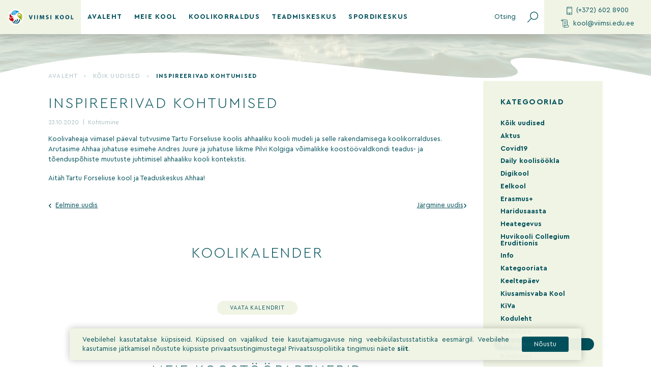

--- FILE ---
content_type: text/html; charset=UTF-8
request_url: https://viimsi.edu.ee/inspireerivad-kohtumised/
body_size: 15867
content:
<!doctype html>
<html lang="et">

<head>
    <meta charset="UTF-8">
    <meta name="viewport" content="width=device-width, initial-scale=1">
    <meta name="theme-color" content="#ffffff" />
    <link rel="profile" href="http://gmpg.org/xfn/11">
    <meta name='robots' content='index, follow, max-image-preview:large, max-snippet:-1, max-video-preview:-1' />

	<!-- This site is optimized with the Yoast SEO plugin v26.5 - https://yoast.com/wordpress/plugins/seo/ -->
	<title>Inspireerivad kohtumised &#8211; Viimsi kool</title><link rel="preload" data-rocket-preload as="image" href="https://viimsi.edu.ee/wp-content/uploads/2019/12/laine.jpg" fetchpriority="high">
	<link rel="canonical" href="https://viimsi.edu.ee/inspireerivad-kohtumised/" />
	<meta property="og:locale" content="et_EE" />
	<meta property="og:type" content="article" />
	<meta property="og:title" content="Inspireerivad kohtumised &#8211; Viimsi kool" />
	<meta property="og:description" content="Koolivaheaja viimasel päeval tutvusime Tartu Forseliuse koolis ahhaaliku kooli mudeli ja selle rakendamisega koolikorralduses. Arutasime Ahhaa juhatuse esimehe Andres Juure ja juhatuse liikme Pilvi Kolgiga võimalikke koostöövaldkondi teadus- ja tõenduspõhiste muutuste juhtimisel ahhaaliku kooli kontekstis. Aitäh Tartu Forseliuse kool ja Teaduskeskus Ahhaa!" />
	<meta property="og:url" content="https://viimsi.edu.ee/inspireerivad-kohtumised/" />
	<meta property="og:site_name" content="Viimsi kool" />
	<meta property="article:published_time" content="2020-10-23T21:04:12+00:00" />
	<meta property="article:modified_time" content="2020-10-23T21:04:14+00:00" />
	<meta name="author" content="Marja Mõistlik" />
	<meta name="twitter:card" content="summary_large_image" />
	<meta name="twitter:label1" content="Written by" />
	<meta name="twitter:data1" content="Marja Mõistlik" />
	<script type="application/ld+json" class="yoast-schema-graph">{"@context":"https://schema.org","@graph":[{"@type":"Article","@id":"https://viimsi.edu.ee/inspireerivad-kohtumised/#article","isPartOf":{"@id":"https://viimsi.edu.ee/inspireerivad-kohtumised/"},"author":{"name":"Marja Mõistlik","@id":"https://viimsi.edu.ee/#/schema/person/a5a9cfc2113edae71eb274e37a853928"},"headline":"Inspireerivad kohtumised","datePublished":"2020-10-23T21:04:12+00:00","dateModified":"2020-10-23T21:04:14+00:00","mainEntityOfPage":{"@id":"https://viimsi.edu.ee/inspireerivad-kohtumised/"},"wordCount":50,"publisher":{"@id":"https://viimsi.edu.ee/#organization"},"articleSection":["Kohtumine"],"inLanguage":"et"},{"@type":"WebPage","@id":"https://viimsi.edu.ee/inspireerivad-kohtumised/","url":"https://viimsi.edu.ee/inspireerivad-kohtumised/","name":"Inspireerivad kohtumised &#8211; Viimsi kool","isPartOf":{"@id":"https://viimsi.edu.ee/#website"},"datePublished":"2020-10-23T21:04:12+00:00","dateModified":"2020-10-23T21:04:14+00:00","breadcrumb":{"@id":"https://viimsi.edu.ee/inspireerivad-kohtumised/#breadcrumb"},"inLanguage":"et","potentialAction":[{"@type":"ReadAction","target":["https://viimsi.edu.ee/inspireerivad-kohtumised/"]}]},{"@type":"BreadcrumbList","@id":"https://viimsi.edu.ee/inspireerivad-kohtumised/#breadcrumb","itemListElement":[{"@type":"ListItem","position":1,"name":"Avaleht","item":"https://viimsi.edu.ee/"},{"@type":"ListItem","position":2,"name":"Kõik uudised","item":"https://viimsi.edu.ee/koik-uudised/"},{"@type":"ListItem","position":3,"name":"Inspireerivad kohtumised"}]},{"@type":"WebSite","@id":"https://viimsi.edu.ee/#website","url":"https://viimsi.edu.ee/","name":"Viimsi kool","description":"","publisher":{"@id":"https://viimsi.edu.ee/#organization"},"potentialAction":[{"@type":"SearchAction","target":{"@type":"EntryPoint","urlTemplate":"https://viimsi.edu.ee/?s={search_term_string}"},"query-input":{"@type":"PropertyValueSpecification","valueRequired":true,"valueName":"search_term_string"}}],"inLanguage":"et"},{"@type":"Organization","@id":"https://viimsi.edu.ee/#organization","name":"Viimsi kool","url":"https://viimsi.edu.ee/","logo":{"@type":"ImageObject","inLanguage":"et","@id":"https://viimsi.edu.ee/#/schema/logo/image/","url":"/wp-content/uploads/2019/12/viimsi_fav.png","contentUrl":"/wp-content/uploads/2019/12/viimsi_fav.png","width":512,"height":512,"caption":"Viimsi kool"},"image":{"@id":"https://viimsi.edu.ee/#/schema/logo/image/"}},{"@type":"Person","@id":"https://viimsi.edu.ee/#/schema/person/a5a9cfc2113edae71eb274e37a853928","name":"Marja Mõistlik","image":{"@type":"ImageObject","inLanguage":"et","@id":"https://viimsi.edu.ee/#/schema/person/image/","url":"https://secure.gravatar.com/avatar/847150514ccb2636e45ae81580b85b0ccb07be4e044ccde05bd8960eff863251?s=96&d=mm&r=g","contentUrl":"https://secure.gravatar.com/avatar/847150514ccb2636e45ae81580b85b0ccb07be4e044ccde05bd8960eff863251?s=96&d=mm&r=g","caption":"Marja Mõistlik"},"url":"https://viimsi.edu.ee/author/marja-moistlik/"}]}</script>
	<!-- / Yoast SEO plugin. -->



<link rel="alternate" type="application/rss+xml" title="Viimsi kool &raquo; RSS" href="https://viimsi.edu.ee/feed/" />
<link rel="alternate" type="application/rss+xml" title="Viimsi kool &raquo; Kommentaaride RSS" href="https://viimsi.edu.ee/comments/feed/" />
<style id='wp-img-auto-sizes-contain-inline-css' type='text/css'>
img:is([sizes=auto i],[sizes^="auto," i]){contain-intrinsic-size:3000px 1500px}
/*# sourceURL=wp-img-auto-sizes-contain-inline-css */
</style>
<style id='wp-block-library-inline-css' type='text/css'>
:root{--wp-block-synced-color:#7a00df;--wp-block-synced-color--rgb:122,0,223;--wp-bound-block-color:var(--wp-block-synced-color);--wp-editor-canvas-background:#ddd;--wp-admin-theme-color:#007cba;--wp-admin-theme-color--rgb:0,124,186;--wp-admin-theme-color-darker-10:#006ba1;--wp-admin-theme-color-darker-10--rgb:0,107,160.5;--wp-admin-theme-color-darker-20:#005a87;--wp-admin-theme-color-darker-20--rgb:0,90,135;--wp-admin-border-width-focus:2px}@media (min-resolution:192dpi){:root{--wp-admin-border-width-focus:1.5px}}.wp-element-button{cursor:pointer}:root .has-very-light-gray-background-color{background-color:#eee}:root .has-very-dark-gray-background-color{background-color:#313131}:root .has-very-light-gray-color{color:#eee}:root .has-very-dark-gray-color{color:#313131}:root .has-vivid-green-cyan-to-vivid-cyan-blue-gradient-background{background:linear-gradient(135deg,#00d084,#0693e3)}:root .has-purple-crush-gradient-background{background:linear-gradient(135deg,#34e2e4,#4721fb 50%,#ab1dfe)}:root .has-hazy-dawn-gradient-background{background:linear-gradient(135deg,#faaca8,#dad0ec)}:root .has-subdued-olive-gradient-background{background:linear-gradient(135deg,#fafae1,#67a671)}:root .has-atomic-cream-gradient-background{background:linear-gradient(135deg,#fdd79a,#004a59)}:root .has-nightshade-gradient-background{background:linear-gradient(135deg,#330968,#31cdcf)}:root .has-midnight-gradient-background{background:linear-gradient(135deg,#020381,#2874fc)}:root{--wp--preset--font-size--normal:16px;--wp--preset--font-size--huge:42px}.has-regular-font-size{font-size:1em}.has-larger-font-size{font-size:2.625em}.has-normal-font-size{font-size:var(--wp--preset--font-size--normal)}.has-huge-font-size{font-size:var(--wp--preset--font-size--huge)}.has-text-align-center{text-align:center}.has-text-align-left{text-align:left}.has-text-align-right{text-align:right}.has-fit-text{white-space:nowrap!important}#end-resizable-editor-section{display:none}.aligncenter{clear:both}.items-justified-left{justify-content:flex-start}.items-justified-center{justify-content:center}.items-justified-right{justify-content:flex-end}.items-justified-space-between{justify-content:space-between}.screen-reader-text{border:0;clip-path:inset(50%);height:1px;margin:-1px;overflow:hidden;padding:0;position:absolute;width:1px;word-wrap:normal!important}.screen-reader-text:focus{background-color:#ddd;clip-path:none;color:#444;display:block;font-size:1em;height:auto;left:5px;line-height:normal;padding:15px 23px 14px;text-decoration:none;top:5px;width:auto;z-index:100000}html :where(.has-border-color){border-style:solid}html :where([style*=border-top-color]){border-top-style:solid}html :where([style*=border-right-color]){border-right-style:solid}html :where([style*=border-bottom-color]){border-bottom-style:solid}html :where([style*=border-left-color]){border-left-style:solid}html :where([style*=border-width]){border-style:solid}html :where([style*=border-top-width]){border-top-style:solid}html :where([style*=border-right-width]){border-right-style:solid}html :where([style*=border-bottom-width]){border-bottom-style:solid}html :where([style*=border-left-width]){border-left-style:solid}html :where(img[class*=wp-image-]){height:auto;max-width:100%}:where(figure){margin:0 0 1em}html :where(.is-position-sticky){--wp-admin--admin-bar--position-offset:var(--wp-admin--admin-bar--height,0px)}@media screen and (max-width:600px){html :where(.is-position-sticky){--wp-admin--admin-bar--position-offset:0px}}

/*# sourceURL=wp-block-library-inline-css */
</style><style id='global-styles-inline-css' type='text/css'>
:root{--wp--preset--aspect-ratio--square: 1;--wp--preset--aspect-ratio--4-3: 4/3;--wp--preset--aspect-ratio--3-4: 3/4;--wp--preset--aspect-ratio--3-2: 3/2;--wp--preset--aspect-ratio--2-3: 2/3;--wp--preset--aspect-ratio--16-9: 16/9;--wp--preset--aspect-ratio--9-16: 9/16;--wp--preset--color--black: #000000;--wp--preset--color--cyan-bluish-gray: #abb8c3;--wp--preset--color--white: #ffffff;--wp--preset--color--pale-pink: #f78da7;--wp--preset--color--vivid-red: #cf2e2e;--wp--preset--color--luminous-vivid-orange: #ff6900;--wp--preset--color--luminous-vivid-amber: #fcb900;--wp--preset--color--light-green-cyan: #7bdcb5;--wp--preset--color--vivid-green-cyan: #00d084;--wp--preset--color--pale-cyan-blue: #8ed1fc;--wp--preset--color--vivid-cyan-blue: #0693e3;--wp--preset--color--vivid-purple: #9b51e0;--wp--preset--gradient--vivid-cyan-blue-to-vivid-purple: linear-gradient(135deg,rgb(6,147,227) 0%,rgb(155,81,224) 100%);--wp--preset--gradient--light-green-cyan-to-vivid-green-cyan: linear-gradient(135deg,rgb(122,220,180) 0%,rgb(0,208,130) 100%);--wp--preset--gradient--luminous-vivid-amber-to-luminous-vivid-orange: linear-gradient(135deg,rgb(252,185,0) 0%,rgb(255,105,0) 100%);--wp--preset--gradient--luminous-vivid-orange-to-vivid-red: linear-gradient(135deg,rgb(255,105,0) 0%,rgb(207,46,46) 100%);--wp--preset--gradient--very-light-gray-to-cyan-bluish-gray: linear-gradient(135deg,rgb(238,238,238) 0%,rgb(169,184,195) 100%);--wp--preset--gradient--cool-to-warm-spectrum: linear-gradient(135deg,rgb(74,234,220) 0%,rgb(151,120,209) 20%,rgb(207,42,186) 40%,rgb(238,44,130) 60%,rgb(251,105,98) 80%,rgb(254,248,76) 100%);--wp--preset--gradient--blush-light-purple: linear-gradient(135deg,rgb(255,206,236) 0%,rgb(152,150,240) 100%);--wp--preset--gradient--blush-bordeaux: linear-gradient(135deg,rgb(254,205,165) 0%,rgb(254,45,45) 50%,rgb(107,0,62) 100%);--wp--preset--gradient--luminous-dusk: linear-gradient(135deg,rgb(255,203,112) 0%,rgb(199,81,192) 50%,rgb(65,88,208) 100%);--wp--preset--gradient--pale-ocean: linear-gradient(135deg,rgb(255,245,203) 0%,rgb(182,227,212) 50%,rgb(51,167,181) 100%);--wp--preset--gradient--electric-grass: linear-gradient(135deg,rgb(202,248,128) 0%,rgb(113,206,126) 100%);--wp--preset--gradient--midnight: linear-gradient(135deg,rgb(2,3,129) 0%,rgb(40,116,252) 100%);--wp--preset--font-size--small: 13px;--wp--preset--font-size--medium: 20px;--wp--preset--font-size--large: 36px;--wp--preset--font-size--x-large: 42px;--wp--preset--spacing--20: 0.44rem;--wp--preset--spacing--30: 0.67rem;--wp--preset--spacing--40: 1rem;--wp--preset--spacing--50: 1.5rem;--wp--preset--spacing--60: 2.25rem;--wp--preset--spacing--70: 3.38rem;--wp--preset--spacing--80: 5.06rem;--wp--preset--shadow--natural: 6px 6px 9px rgba(0, 0, 0, 0.2);--wp--preset--shadow--deep: 12px 12px 50px rgba(0, 0, 0, 0.4);--wp--preset--shadow--sharp: 6px 6px 0px rgba(0, 0, 0, 0.2);--wp--preset--shadow--outlined: 6px 6px 0px -3px rgb(255, 255, 255), 6px 6px rgb(0, 0, 0);--wp--preset--shadow--crisp: 6px 6px 0px rgb(0, 0, 0);}:where(.is-layout-flex){gap: 0.5em;}:where(.is-layout-grid){gap: 0.5em;}body .is-layout-flex{display: flex;}.is-layout-flex{flex-wrap: wrap;align-items: center;}.is-layout-flex > :is(*, div){margin: 0;}body .is-layout-grid{display: grid;}.is-layout-grid > :is(*, div){margin: 0;}:where(.wp-block-columns.is-layout-flex){gap: 2em;}:where(.wp-block-columns.is-layout-grid){gap: 2em;}:where(.wp-block-post-template.is-layout-flex){gap: 1.25em;}:where(.wp-block-post-template.is-layout-grid){gap: 1.25em;}.has-black-color{color: var(--wp--preset--color--black) !important;}.has-cyan-bluish-gray-color{color: var(--wp--preset--color--cyan-bluish-gray) !important;}.has-white-color{color: var(--wp--preset--color--white) !important;}.has-pale-pink-color{color: var(--wp--preset--color--pale-pink) !important;}.has-vivid-red-color{color: var(--wp--preset--color--vivid-red) !important;}.has-luminous-vivid-orange-color{color: var(--wp--preset--color--luminous-vivid-orange) !important;}.has-luminous-vivid-amber-color{color: var(--wp--preset--color--luminous-vivid-amber) !important;}.has-light-green-cyan-color{color: var(--wp--preset--color--light-green-cyan) !important;}.has-vivid-green-cyan-color{color: var(--wp--preset--color--vivid-green-cyan) !important;}.has-pale-cyan-blue-color{color: var(--wp--preset--color--pale-cyan-blue) !important;}.has-vivid-cyan-blue-color{color: var(--wp--preset--color--vivid-cyan-blue) !important;}.has-vivid-purple-color{color: var(--wp--preset--color--vivid-purple) !important;}.has-black-background-color{background-color: var(--wp--preset--color--black) !important;}.has-cyan-bluish-gray-background-color{background-color: var(--wp--preset--color--cyan-bluish-gray) !important;}.has-white-background-color{background-color: var(--wp--preset--color--white) !important;}.has-pale-pink-background-color{background-color: var(--wp--preset--color--pale-pink) !important;}.has-vivid-red-background-color{background-color: var(--wp--preset--color--vivid-red) !important;}.has-luminous-vivid-orange-background-color{background-color: var(--wp--preset--color--luminous-vivid-orange) !important;}.has-luminous-vivid-amber-background-color{background-color: var(--wp--preset--color--luminous-vivid-amber) !important;}.has-light-green-cyan-background-color{background-color: var(--wp--preset--color--light-green-cyan) !important;}.has-vivid-green-cyan-background-color{background-color: var(--wp--preset--color--vivid-green-cyan) !important;}.has-pale-cyan-blue-background-color{background-color: var(--wp--preset--color--pale-cyan-blue) !important;}.has-vivid-cyan-blue-background-color{background-color: var(--wp--preset--color--vivid-cyan-blue) !important;}.has-vivid-purple-background-color{background-color: var(--wp--preset--color--vivid-purple) !important;}.has-black-border-color{border-color: var(--wp--preset--color--black) !important;}.has-cyan-bluish-gray-border-color{border-color: var(--wp--preset--color--cyan-bluish-gray) !important;}.has-white-border-color{border-color: var(--wp--preset--color--white) !important;}.has-pale-pink-border-color{border-color: var(--wp--preset--color--pale-pink) !important;}.has-vivid-red-border-color{border-color: var(--wp--preset--color--vivid-red) !important;}.has-luminous-vivid-orange-border-color{border-color: var(--wp--preset--color--luminous-vivid-orange) !important;}.has-luminous-vivid-amber-border-color{border-color: var(--wp--preset--color--luminous-vivid-amber) !important;}.has-light-green-cyan-border-color{border-color: var(--wp--preset--color--light-green-cyan) !important;}.has-vivid-green-cyan-border-color{border-color: var(--wp--preset--color--vivid-green-cyan) !important;}.has-pale-cyan-blue-border-color{border-color: var(--wp--preset--color--pale-cyan-blue) !important;}.has-vivid-cyan-blue-border-color{border-color: var(--wp--preset--color--vivid-cyan-blue) !important;}.has-vivid-purple-border-color{border-color: var(--wp--preset--color--vivid-purple) !important;}.has-vivid-cyan-blue-to-vivid-purple-gradient-background{background: var(--wp--preset--gradient--vivid-cyan-blue-to-vivid-purple) !important;}.has-light-green-cyan-to-vivid-green-cyan-gradient-background{background: var(--wp--preset--gradient--light-green-cyan-to-vivid-green-cyan) !important;}.has-luminous-vivid-amber-to-luminous-vivid-orange-gradient-background{background: var(--wp--preset--gradient--luminous-vivid-amber-to-luminous-vivid-orange) !important;}.has-luminous-vivid-orange-to-vivid-red-gradient-background{background: var(--wp--preset--gradient--luminous-vivid-orange-to-vivid-red) !important;}.has-very-light-gray-to-cyan-bluish-gray-gradient-background{background: var(--wp--preset--gradient--very-light-gray-to-cyan-bluish-gray) !important;}.has-cool-to-warm-spectrum-gradient-background{background: var(--wp--preset--gradient--cool-to-warm-spectrum) !important;}.has-blush-light-purple-gradient-background{background: var(--wp--preset--gradient--blush-light-purple) !important;}.has-blush-bordeaux-gradient-background{background: var(--wp--preset--gradient--blush-bordeaux) !important;}.has-luminous-dusk-gradient-background{background: var(--wp--preset--gradient--luminous-dusk) !important;}.has-pale-ocean-gradient-background{background: var(--wp--preset--gradient--pale-ocean) !important;}.has-electric-grass-gradient-background{background: var(--wp--preset--gradient--electric-grass) !important;}.has-midnight-gradient-background{background: var(--wp--preset--gradient--midnight) !important;}.has-small-font-size{font-size: var(--wp--preset--font-size--small) !important;}.has-medium-font-size{font-size: var(--wp--preset--font-size--medium) !important;}.has-large-font-size{font-size: var(--wp--preset--font-size--large) !important;}.has-x-large-font-size{font-size: var(--wp--preset--font-size--x-large) !important;}
/*# sourceURL=global-styles-inline-css */
</style>

<style id='classic-theme-styles-inline-css' type='text/css'>
/*! This file is auto-generated */
.wp-block-button__link{color:#fff;background-color:#32373c;border-radius:9999px;box-shadow:none;text-decoration:none;padding:calc(.667em + 2px) calc(1.333em + 2px);font-size:1.125em}.wp-block-file__button{background:#32373c;color:#fff;text-decoration:none}
/*# sourceURL=/wp-includes/css/classic-themes.min.css */
</style>
<link rel='stylesheet' id='ws-cookiebar-css-css' href='/wp-content/plugins/ws-cookiebar/assets/public/ws-cookiebar-css.min.css?ver=3.2.5' type='text/css' media='all' />
<link data-minify="1" rel='stylesheet' id='ws-main-stylesheet-css' href='https://viimsi.edu.ee/wp-content/cache/min/1/wp-content/themes/viimsikool/style.css?ver=1750234381' type='text/css' media='all' />
<link rel='stylesheet' id='wp-block-paragraph-css' href='/wp-includes/blocks/paragraph/style.min.css?ver=6.9' type='text/css' media='all' />
<script type="text/javascript" src="/wp-includes/js/jquery/jquery.min.js?ver=3.7.1" id="jquery-core-js" data-rocket-defer defer></script>
<script type="text/javascript" src="/wp-includes/js/jquery/jquery-migrate.min.js?ver=3.4.1" id="jquery-migrate-js" data-rocket-defer defer></script>
<link rel="icon" href="/wp-content/uploads/2019/12/cropped-fav-32x32.png" sizes="32x32" />
<link rel="icon" href="/wp-content/uploads/2019/12/cropped-fav-192x192.png" sizes="192x192" />
<link rel="apple-touch-icon" href="/wp-content/uploads/2019/12/cropped-fav-180x180.png" />
<meta name="msapplication-TileImage" content="/wp-content/uploads/2019/12/cropped-fav-270x270.png" />
		<style type="text/css" id="wp-custom-css">
			.grecaptcha-badge {
	right: -300px !important;
}

.site-footer__container__top__general .location__link {
	  margin-top: 15px;
    display: inline-block;
}
  		</style>
		<noscript><style id="rocket-lazyload-nojs-css">.rll-youtube-player, [data-lazy-src]{display:none !important;}</style></noscript><meta name="generator" content="WP Rocket 3.20.2" data-wpr-features="wpr_defer_js wpr_lazyload_images wpr_oci wpr_minify_css wpr_desktop" /></head>

<body class="wp-singular post-template-default single single-post postid-4019 single-format-standard wp-theme-viimsikool">
    <div  id="page" class="site">
        <header  id="masthead" class="site-header">
            <div  class="site-header__container">

                <div class="site-header__container__logo">
                    <a href="https://viimsi.edu.ee/" rel="home" title="Viimsi kool">
                                                    <img src="/wp-content/uploads/2019/11/viimsi-kool_logo.svg" alt="" />
                                            </a>
                </div>

                <div class="site-header__container__navigation">
                    <nav id="js-main-menu-container">
    
    <div class="menu-paise-menuu-container"><ul id="js-main-menu" class="site-header__main-menu"><li id="menu-item-371" class="menu-item menu-item-type-post_type menu-item-object-page menu-item-home menu-item-371"><a href="https://viimsi.edu.ee/">Avaleht</a></li>
<li id="menu-item-244" class="menu-item menu-item-type-post_type menu-item-object-page menu-item-has-children menu-item-244"><a href="https://viimsi.edu.ee/meie-kool/">Meie kool</a>
<ul class="sub-menu">
	<li id="menu-item-381" class="menu-item menu-item-type-post_type menu-item-object-page menu-item-privacy-policy menu-item-has-children menu-item-381"><a rel="privacy-policy" href="https://viimsi.edu.ee/privacy-policy/">Üldine</a>
	<ul class="sub-menu">
		<li id="menu-item-691" class="menu-item menu-item-type-post_type menu-item-object-page menu-item-691"><a href="https://viimsi.edu.ee/meie-kool/uldkontakt/">Üldkontakt</a></li>
		<li id="menu-item-2184" class="menu-item menu-item-type-post_type menu-item-object-page menu-item-2184"><a href="https://viimsi.edu.ee/andmekaitse-tingimused/">Andmekaitse tingimused</a></li>
		<li id="menu-item-710" class="menu-item menu-item-type-post_type menu-item-object-page menu-item-710"><a href="https://viimsi.edu.ee/meie-kool/pakume-tood/">Pakume tööd</a></li>
		<li id="menu-item-380" class="menu-item menu-item-type-post_type menu-item-object-page current_page_parent menu-item-380"><a href="https://viimsi.edu.ee/koik-uudised/">Kõik uudised</a></li>
		<li id="menu-item-1350" class="menu-item menu-item-type-post_type menu-item-object-page menu-item-1350"><a href="https://viimsi.edu.ee/meie-kool/kool-kiidab/">Kool kiidab</a></li>
		<li id="menu-item-747" class="menu-item menu-item-type-post_type menu-item-object-page menu-item-747"><a href="https://viimsi.edu.ee/meie-kool/ruumide-rentimine/">Ruumide rentimine</a></li>
		<li id="menu-item-689" class="menu-item menu-item-type-post_type menu-item-object-page menu-item-has-children menu-item-689"><a href="https://viimsi.edu.ee/meie-kool/koolivorm/">Koolivorm</a>
		<ul class="sub-menu">
			<li id="menu-item-718" class="menu-item menu-item-type-post_type menu-item-object-page menu-item-718"><a href="https://viimsi.edu.ee/vajalik/">Vajalik</a></li>
		</ul>
</li>
		<li id="menu-item-1387" class="menu-item menu-item-type-post_type menu-item-object-page menu-item-1387"><a href="https://viimsi.edu.ee/meie-kool/pohivaartused-missioon-ja-visioon/">PÕHIVÄÄRTUSED, VISIOON, MISSIOON JA MOTO</a></li>
		<li id="menu-item-17606" class="menu-item menu-item-type-post_type menu-item-object-page menu-item-17606"><a href="https://viimsi.edu.ee/uudiskiri/">Uudiskiri</a></li>
	</ul>
</li>
	<li id="menu-item-701" class="menu-item menu-item-type-post_type menu-item-object-page menu-item-has-children menu-item-701"><a href="https://viimsi.edu.ee/meie-kool/ajalugu/">Ajalugu</a>
	<ul class="sub-menu">
		<li id="menu-item-703" class="menu-item menu-item-type-post_type menu-item-object-page menu-item-has-children menu-item-703"><a href="https://viimsi.edu.ee/meie-kool/kooli-ajalugu/">Kooli ajalugu</a>
		<ul class="sub-menu">
			<li id="menu-item-702" class="menu-item menu-item-type-post_type menu-item-object-page menu-item-702"><a href="https://viimsi.edu.ee/?page_id=654">Direktorid läbi aegade</a></li>
		</ul>
</li>
		<li id="menu-item-704" class="menu-item menu-item-type-post_type menu-item-object-page menu-item-704"><a href="https://viimsi.edu.ee/meie-kool/kooli-humn/">Kooli hümn ja sünnipäevalaul</a></li>
		<li id="menu-item-705" class="menu-item menu-item-type-post_type menu-item-object-page menu-item-705"><a href="https://viimsi.edu.ee/meie-kool/kooli-ajalugu/traditsioonid/">Traditsioonid</a></li>
	</ul>
</li>
	<li id="menu-item-696" class="menu-item menu-item-type-post_type menu-item-object-page menu-item-has-children menu-item-696"><a href="https://viimsi.edu.ee/meie-kool/koolipere/">Koolipere</a>
	<ul class="sub-menu">
		<li id="menu-item-694" class="menu-item menu-item-type-post_type menu-item-object-page menu-item-694"><a href="https://viimsi.edu.ee/meie-kool/koolipere/juhtkond/">Juhtkond ja koostöökojad</a></li>
		<li id="menu-item-692" class="menu-item menu-item-type-post_type menu-item-object-page menu-item-692"><a href="https://viimsi.edu.ee/meie-kool/koolipere/halduspersonal/">Halduspersonal</a></li>
		<li id="menu-item-697" class="menu-item menu-item-type-post_type menu-item-object-page menu-item-697"><a href="https://viimsi.edu.ee/meie-kool/koolipere/opetajad/">Õpetajad</a></li>
		<li id="menu-item-695" class="menu-item menu-item-type-post_type menu-item-object-page menu-item-695"><a href="https://viimsi.edu.ee/meie-kool/koolipere/klassijuhatajad/">Klassijuhatajad</a></li>
		<li id="menu-item-699" class="menu-item menu-item-type-post_type menu-item-object-page menu-item-699"><a href="https://viimsi.edu.ee/meie-kool/koolipere/tugispetsialistid/">Tugispetsialistid</a></li>
		<li id="menu-item-693" class="menu-item menu-item-type-post_type menu-item-object-page menu-item-693"><a href="https://viimsi.edu.ee/meie-kool/koolipere/hoolekogu/">Hoolekogu</a></li>
		<li id="menu-item-700" class="menu-item menu-item-type-post_type menu-item-object-page menu-item-700"><a href="https://viimsi.edu.ee/meie-kool/koolipere/vanematekogu/">Vanematekogu</a></li>
		<li id="menu-item-698" class="menu-item menu-item-type-post_type menu-item-object-page menu-item-698"><a href="https://viimsi.edu.ee/meie-kool/koolipere/tervisenoukogu/">Tervisenõukogu</a></li>
		<li id="menu-item-1323" class="menu-item menu-item-type-post_type menu-item-object-page menu-item-1323"><a href="https://viimsi.edu.ee/meie-kool/koolipere/opilasesindus/">Õpilasesindus</a></li>
	</ul>
</li>
	<li id="menu-item-711" class="menu-item menu-item-type-post_type menu-item-object-page menu-item-has-children menu-item-711"><a href="https://viimsi.edu.ee/meie-kool/projektid/">Projektid</a>
	<ul class="sub-menu">
		<li id="menu-item-721" class="menu-item menu-item-type-post_type menu-item-object-page menu-item-721"><a href="https://viimsi.edu.ee/meie-kool/projektid/roheline-kool/">Roheline kool</a></li>
		<li id="menu-item-11628" class="menu-item menu-item-type-post_type menu-item-object-page menu-item-11628"><a href="https://viimsi.edu.ee/meie-kool/projektid/schoolfood4change/">SchoolFood4Change</a></li>
		<li id="menu-item-1332" class="menu-item menu-item-type-post_type menu-item-object-page menu-item-1332"><a href="https://viimsi.edu.ee/meie-kool/projektid/1328-2/">KiVa programm</a></li>
		<li id="menu-item-9506" class="menu-item menu-item-type-post_type menu-item-object-page menu-item-9506"><a href="https://viimsi.edu.ee/vepa-metoodika/">VEPA metoodika</a></li>
		<li id="menu-item-1333" class="menu-item menu-item-type-post_type menu-item-object-page menu-item-1333"><a href="https://viimsi.edu.ee/meie-kool/projektid/venividivici-opilasvahetuse-programm/">VeniVidiVici õpilasvahetuse programm</a></li>
		<li id="menu-item-2305" class="menu-item menu-item-type-post_type menu-item-object-page menu-item-2305"><a href="https://viimsi.edu.ee/meie-kool/projektid/erasmus/">Erasmus+</a></li>
		<li id="menu-item-2306" class="menu-item menu-item-type-post_type menu-item-object-page menu-item-2306"><a href="https://viimsi.edu.ee/meie-kool/projektid/kik-projektid/">KIK projektid</a></li>
		<li id="menu-item-4408" class="menu-item menu-item-type-post_type menu-item-object-page menu-item-4408"><a href="https://viimsi.edu.ee/meie-kool/projektid/tervist-edendav-kool/">Tervist Edendav Kool</a></li>
	</ul>
</li>
</ul>
</li>
<li id="menu-item-243" class="menu-item menu-item-type-post_type menu-item-object-page menu-item-has-children menu-item-243"><a href="https://viimsi.edu.ee/koolikorraldus/">Koolikorraldus</a>
<ul class="sub-menu">
	<li id="menu-item-737" class="menu-item menu-item-type-post_type menu-item-object-page menu-item-has-children menu-item-737"><a href="https://viimsi.edu.ee/koolikorraldus/oppetoo/">Õppetöö</a>
	<ul class="sub-menu">
		<li id="menu-item-709" class="menu-item menu-item-type-post_type menu-item-object-page menu-item-709"><a href="https://viimsi.edu.ee/koolikorraldus/oppetoo/oppeperioodid/">Õppeperioodid</a></li>
		<li id="menu-item-738" class="menu-item menu-item-type-post_type menu-item-object-page menu-item-738"><a href="https://viimsi.edu.ee/koolikorraldus/oppetoo/koolivaheajad/">Koolivaheajad</a></li>
		<li id="menu-item-708" class="menu-item menu-item-type-post_type menu-item-object-page menu-item-708"><a href="https://viimsi.edu.ee/koolikorraldus/oppetoo/opetajate-konsultatsioon/">Õpetajate konsultatsioon</a></li>
		<li id="menu-item-6820" class="menu-item menu-item-type-post_type menu-item-object-page menu-item-6820"><a href="https://viimsi.edu.ee/?page_id=6818">Järeltööde klass</a></li>
		<li id="menu-item-706" class="menu-item menu-item-type-post_type menu-item-object-page menu-item-706"><a href="https://viimsi.edu.ee/koolikorraldus/oppetoo/eelkool-ja-mangukool/">Eelkool</a></li>
		<li id="menu-item-13105" class="menu-item menu-item-type-post_type menu-item-object-page menu-item-13105"><a href="https://viimsi.edu.ee/paevakava-2025-26/">Päevakava 2025/26</a></li>
		<li id="menu-item-16158" class="menu-item menu-item-type-post_type menu-item-object-page menu-item-16158"><a href="https://viimsi.edu.ee/tundide-ajad/">Tundide ajad</a></li>
	</ul>
</li>
	<li id="menu-item-949" class="menu-item menu-item-type-post_type menu-item-object-page menu-item-has-children menu-item-949"><a href="https://viimsi.edu.ee/koolikorraldus/opilaspilet-2/">Õpilaspilet</a>
	<ul class="sub-menu">
		<li id="menu-item-959" class="menu-item menu-item-type-post_type menu-item-object-page menu-item-959"><a href="https://viimsi.edu.ee/koolikorraldus/opilaspilet-2/kasutatavad-piletid/">Kasutatavad piletid ja tellimine</a></li>
	</ul>
</li>
	<li id="menu-item-1254" class="menu-item menu-item-type-post_type menu-item-object-page menu-item-has-children menu-item-1254"><a href="https://viimsi.edu.ee/koolikorraldus/dokumendid/">Dokumendid</a>
	<ul class="sub-menu">
		<li id="menu-item-1269" class="menu-item menu-item-type-post_type menu-item-object-page menu-item-1269"><a href="https://viimsi.edu.ee/koolikorraldus/dokumendid/pohikooli-oppekava/">Põhikooli õppekava</a></li>
		<li id="menu-item-1268" class="menu-item menu-item-type-post_type menu-item-object-page menu-item-1268"><a href="https://viimsi.edu.ee/koolikorraldus/dokumendid/kodukord/">Kodukord</a></li>
		<li id="menu-item-1267" class="menu-item menu-item-type-post_type menu-item-object-page menu-item-1267"><a href="https://viimsi.edu.ee/koolikorraldus/dokumendid/arengukava-sisehindamine-pohimaarus/">Arengukava, sisehindamine, põhimäärus</a></li>
		<li id="menu-item-8365" class="menu-item menu-item-type-post_type menu-item-object-page menu-item-8365"><a href="https://viimsi.edu.ee/uldtooplaan/">Üldtööplaan</a></li>
		<li id="menu-item-1266" class="menu-item menu-item-type-post_type menu-item-object-page menu-item-1266"><a href="https://viimsi.edu.ee/koolikorraldus/dokumendid/opilastoode-koostamine/">Õpilastööde koostamine</a></li>
		<li id="menu-item-2061" class="menu-item menu-item-type-post_type menu-item-object-page menu-item-2061"><a href="https://viimsi.edu.ee/dokumendiregister-2/">Dokumendiregister</a></li>
		<li id="menu-item-2068" class="menu-item menu-item-type-post_type menu-item-object-page menu-item-2068"><a href="https://viimsi.edu.ee/koolikorraldus/dokumendid/avalduste-blanketid/">Avalduste blanketid</a></li>
		<li id="menu-item-1265" class="menu-item menu-item-type-post_type menu-item-object-page menu-item-has-children menu-item-1265"><a href="https://viimsi.edu.ee/koolikorraldus/dokumendid/muud-dokumendid/">MUUD DOKUMENDID</a>
		<ul class="sub-menu">
			<li id="menu-item-1778" class="menu-item menu-item-type-post_type menu-item-object-page menu-item-1778"><a href="https://viimsi.edu.ee/koolikorraldus/dokumendid/muud-dokumendid/infokirjad/">Infokirjad</a></li>
		</ul>
</li>
		<li id="menu-item-3479" class="menu-item menu-item-type-post_type menu-item-object-page menu-item-3479"><a href="https://viimsi.edu.ee/koolikorraldus/dokumendid/juhised-covid-19/">JUHISED: COVID-19</a></li>
		<li id="menu-item-4363" class="menu-item menu-item-type-post_type menu-item-object-page menu-item-4363"><a href="https://viimsi.edu.ee/koolikorraldus/dokumendid/hea-tava-e-tunnis/">Hea tava e-tunnis</a></li>
	</ul>
</li>
	<li id="menu-item-739" class="menu-item menu-item-type-post_type menu-item-object-page menu-item-has-children menu-item-739"><a href="https://viimsi.edu.ee/koolikorraldus/tugisusteem/">Tugisüsteem</a>
	<ul class="sub-menu">
		<li id="menu-item-740" class="menu-item menu-item-type-post_type menu-item-object-page menu-item-740"><a href="https://viimsi.edu.ee/koolikorraldus/tugisusteem/">Tugisüsteem</a></li>
		<li id="menu-item-743" class="menu-item menu-item-type-post_type menu-item-object-page menu-item-743"><a href="https://viimsi.edu.ee/koolikorraldus/tugisusteem/tugiteenused/">Tugiteenused</a></li>
	</ul>
</li>
	<li id="menu-item-1270" class="menu-item menu-item-type-post_type menu-item-object-page menu-item-has-children menu-item-1270"><a href="https://viimsi.edu.ee/koolikorraldus/koolisookla/">Muu</a>
	<ul class="sub-menu">
		<li id="menu-item-715" class="menu-item menu-item-type-post_type menu-item-object-page menu-item-715"><a href="https://viimsi.edu.ee/koolikorraldus/koolisookla/">Koolisöökla</a></li>
		<li id="menu-item-1273" class="menu-item menu-item-type-post_type menu-item-object-page menu-item-1273"><a href="https://viimsi.edu.ee/koolikorraldus/raamatukogu/">Raamatukogu</a></li>
	</ul>
</li>
	<li id="menu-item-713" class="menu-item menu-item-type-post_type menu-item-object-page menu-item-has-children menu-item-713"><a href="https://viimsi.edu.ee/koolikorraldus/vastuvott/">Vastuvõtt</a>
	<ul class="sub-menu">
		<li id="menu-item-3052" class="menu-item menu-item-type-post_type menu-item-object-page menu-item-3052"><a href="https://viimsi.edu.ee/koolikorraldus/oppetoo/eelkool-ja-mangukool/">Eelkool</a></li>
		<li id="menu-item-732" class="menu-item menu-item-type-post_type menu-item-object-page menu-item-732"><a href="https://viimsi.edu.ee/koolikorraldus/vastuvott/1-klass/">1. klass</a></li>
		<li id="menu-item-3130" class="menu-item menu-item-type-post_type menu-item-object-page menu-item-3130"><a href="https://viimsi.edu.ee/koolikorraldus/vastuvott/1-klass/vajalikud-oppevahendid-1-klassis/">Vajalikud õppevahendid 1. klassis</a></li>
		<li id="menu-item-733" class="menu-item menu-item-type-post_type menu-item-object-page menu-item-733"><a href="https://viimsi.edu.ee/koolikorraldus/vastuvott/1-9-klass/">1. – 9. klass vastuvõtt ja lahkumine</a></li>
	</ul>
</li>
</ul>
</li>
<li id="menu-item-241" class="menu-item menu-item-type-post_type menu-item-object-page menu-item-has-children menu-item-241"><a href="https://viimsi.edu.ee/teadmiskeskus/">Teadmiskeskus</a>
<ul class="sub-menu">
	<li id="menu-item-1195" class="menu-item menu-item-type-post_type menu-item-object-page menu-item-has-children menu-item-1195"><a href="https://viimsi.edu.ee/teadmiskeskus/">Teadmiskeskuse üldinfo</a>
	<ul class="sub-menu">
		<li id="menu-item-1001" class="menu-item menu-item-type-post_type menu-item-object-page menu-item-1001"><a href="https://viimsi.edu.ee/teadmiskeskus/teadmiskeskus-2/">Millega tegu?</a></li>
		<li id="menu-item-3146" class="menu-item menu-item-type-post_type menu-item-object-page menu-item-3146"><a href="https://viimsi.edu.ee/teadmiskeskus/huvikool-teadmiskeskus-collegium-eruditionis/">Huvikool Teadmiskeskus Collegium Eruditionis</a></li>
		<li id="menu-item-1162" class="menu-item menu-item-type-post_type menu-item-object-page menu-item-1162"><a href="https://viimsi.edu.ee/teadmiskeskus/malumang/">Mälumäng</a></li>
		<li id="menu-item-1164" class="menu-item menu-item-type-post_type menu-item-object-page menu-item-1164"><a href="https://viimsi.edu.ee/teadmiskeskus/oppimisvoimalused/">Õppimisvõimalused</a></li>
		<li id="menu-item-1178" class="menu-item menu-item-type-post_type menu-item-object-page menu-item-1178"><a href="https://viimsi.edu.ee/teadmiskeskus/ltt-meie-teadlik-valik/">LTT-meie teadlik valik</a></li>
		<li id="menu-item-1165" class="menu-item menu-item-type-post_type menu-item-object-page menu-item-1165"><a href="https://viimsi.edu.ee/teadmiskeskus/koostoo-ulikoolidega/">Koostöö ülikoolidega</a></li>
		<li id="menu-item-1176" class="menu-item menu-item-type-post_type menu-item-object-page menu-item-1176"><a href="https://viimsi.edu.ee/teadmiskeskus/huvitavaid-linke-teadmishimulistele/">Huvitavaid linke teadmishimulistele!</a></li>
		<li id="menu-item-1177" class="menu-item menu-item-type-post_type menu-item-object-page menu-item-1177"><a href="https://viimsi.edu.ee/teadmiskeskus/sunnipaevad/">Sünnipäevad</a></li>
	</ul>
</li>
	<li id="menu-item-1161" class="menu-item menu-item-type-post_type menu-item-object-page menu-item-has-children menu-item-1161"><a href="https://viimsi.edu.ee/teadmiskeskus/huvikool-teadmiskeskus-collegium-eruditionis/">Huvikool Teadmiskeskus Collegium Eruditionis</a>
	<ul class="sub-menu">
		<li id="menu-item-1183" class="menu-item menu-item-type-post_type menu-item-object-page menu-item-1183"><a href="https://viimsi.edu.ee/teadmiskeskus/huvikool-teadmiskeskus-collegium-eruditionis/viimsi-kool/">Viimsi Kool</a></li>
		<li id="menu-item-1362" class="menu-item menu-item-type-post_type menu-item-object-page menu-item-1362"><a href="https://viimsi.edu.ee/teadmiskeskus/huvikool-teadmiskeskus-collegium-eruditionis/haabneeme-kool/">Haabneeme kool</a></li>
		<li id="menu-item-1363" class="menu-item menu-item-type-post_type menu-item-object-page menu-item-1363"><a href="https://viimsi.edu.ee/teadmiskeskus/huvikool-teadmiskeskus-collegium-eruditionis/randvere-kool/">Randvere Kool</a></li>
		<li id="menu-item-1361" class="menu-item menu-item-type-post_type menu-item-object-page menu-item-1361"><a href="https://viimsi.edu.ee/teadmiskeskus/huvikool-teadmiskeskus-collegium-eruditionis/puunsi-kool/">Püünsi kool</a></li>
		<li id="menu-item-1379" class="menu-item menu-item-type-post_type menu-item-object-page menu-item-1379"><a href="https://viimsi.edu.ee/teadmiskeskus/huvikool-teadmiskeskus-collegium-eruditionis/nomme-pohikool/">Nõmme Põhikool</a></li>
		<li id="menu-item-1380" class="menu-item menu-item-type-post_type menu-item-object-page menu-item-1380"><a href="https://viimsi.edu.ee/teadmiskeskus/huvikool-teadmiskeskus-collegium-eruditionis/vaida-pohikool/">Kindluse Kool</a></li>
		<li id="menu-item-1377" class="menu-item menu-item-type-post_type menu-item-object-page menu-item-1377"><a href="https://viimsi.edu.ee/?page_id=1375">Kurtna Kool</a></li>
	</ul>
</li>
	<li id="menu-item-1021" class="menu-item menu-item-type-post_type menu-item-object-page menu-item-has-children menu-item-1021"><a href="https://viimsi.edu.ee/teadmiskeskus/tkm-voistlused-ja-konkursid/">Võistlused ja konkursid</a>
	<ul class="sub-menu">
		<li id="menu-item-8376" class="menu-item menu-item-type-post_type menu-item-object-page menu-item-8376"><a href="https://viimsi.edu.ee/teadmiskeskus/tkm-voistlused-ja-konkursid/opilasleiutajate-konkurss/">Koolisisene õpilasleiutajate konkurss</a></li>
	</ul>
</li>
</ul>
</li>
<li id="menu-item-242" class="menu-item menu-item-type-post_type menu-item-object-page menu-item-has-children menu-item-242"><a href="https://viimsi.edu.ee/spordikeskus/spordikeskus-2/">Spordikeskus</a>
<ul class="sub-menu">
	<li id="menu-item-1194" class="menu-item menu-item-type-post_type menu-item-object-page menu-item-has-children menu-item-1194"><a href="https://viimsi.edu.ee/spordikeskus/">Spordikeskuse info</a>
	<ul class="sub-menu">
		<li id="menu-item-1137" class="menu-item menu-item-type-post_type menu-item-object-page menu-item-1137"><a href="https://viimsi.edu.ee/spordikeskus/lahtiolekuajad/">Lahtiolekuajad</a></li>
		<li id="menu-item-1140" class="menu-item menu-item-type-post_type menu-item-object-page menu-item-1140"><a href="https://viimsi.edu.ee/spordikeskus/hinnakiri/">Hinnakiri</a></li>
		<li id="menu-item-1126" class="menu-item menu-item-type-post_type menu-item-object-page menu-item-1126"><a href="https://viimsi.edu.ee/spordikeskus/spordikeskuse-broneeringud/">Broneeringud</a></li>
	</ul>
</li>
	<li id="menu-item-1085" class="menu-item menu-item-type-post_type menu-item-object-page menu-item-has-children menu-item-1085"><a href="https://viimsi.edu.ee/spordikeskus/">Spordikeskuse ruumid</a>
	<ul class="sub-menu">
		<li id="menu-item-1081" class="menu-item menu-item-type-post_type menu-item-object-page menu-item-1081"><a href="https://viimsi.edu.ee/spordikeskus/spaodisaal/">Võimla</a></li>
		<li id="menu-item-1080" class="menu-item menu-item-type-post_type menu-item-object-page menu-item-1080"><a href="https://viimsi.edu.ee/spordikeskus/gumnastikasaal/">Gümnastikasaal</a></li>
		<li id="menu-item-1079" class="menu-item menu-item-type-post_type menu-item-object-page menu-item-1079"><a href="https://viimsi.edu.ee/spordikeskus/aeroobikasaal/">Aeroobikasaal</a></li>
		<li id="menu-item-1082" class="menu-item menu-item-type-post_type menu-item-object-page menu-item-1082"><a href="https://viimsi.edu.ee/spordikeskus/jousaal/">Jõusaal</a></li>
		<li id="menu-item-1083" class="menu-item menu-item-type-post_type menu-item-object-page menu-item-1083"><a href="https://viimsi.edu.ee/spordikeskus/ujula/">Ujula</a></li>
	</ul>
</li>
</ul>
</li>
</ul></div><div class="sub-menu" data-container_id="menu-item-244">
    <button class="sub-menu__close btn--effect desktop--only">
        <i><img src="https://viimsi.edu.ee/wp-content/themes/viimsikool/assets/dist/img/svg/close-icon.svg"
                alt="Close Icon" /></i>
        Sulge    </button>

    <button class="sub-menu__back btn--effect">
        <i><img src="data:image/svg+xml,%3Csvg%20xmlns='http://www.w3.org/2000/svg'%20viewBox='0%200%200%200'%3E%3C/svg%3E"
                alt="Back Icon" data-lazy-src="https://viimsi.edu.ee/wp-content/themes/viimsikool/assets/dist/img/svg/arrow_back_ios-24px.svg" /><noscript><img src="https://viimsi.edu.ee/wp-content/themes/viimsikool/assets/dist/img/svg/arrow_back_ios-24px.svg"
                alt="Back Icon" /></noscript></i>
        Tagasi    </button>
    <div class="sub-menu__container max--width--smaller">
                        <div>
                        <div class="sub-menu__container__single ac">
                <div class="sub-menu__container__single__top">
                    
                    <div class="sub-menu__container__single__top__icon touch--only">
                        <span></span><span></span>
                    </div>
                                        <p class="ac-q" tabindex="0">Üldine</p>
                </div>
                
                <ul class="ac-a">
                                        <li>
                        <a href="https://viimsi.edu.ee/meie-kool/uldkontakt/">Üldkontakt</a>
                    </li>
                                        <li>
                        <a href="https://viimsi.edu.ee/andmekaitse-tingimused/">Andmekaitse tingimused</a>
                    </li>
                                        <li>
                        <a href="https://viimsi.edu.ee/meie-kool/pakume-tood/">Pakume tööd</a>
                    </li>
                                        <li>
                        <a href="https://viimsi.edu.ee/koik-uudised/">Kõik uudised</a>
                    </li>
                                        <li>
                        <a href="https://viimsi.edu.ee/meie-kool/kool-kiidab/">Kool kiidab</a>
                    </li>
                                        <li>
                        <a href="https://viimsi.edu.ee/meie-kool/ruumide-rentimine/">Ruumide rentimine</a>
                    </li>
                                        <li>
                        <a href="https://viimsi.edu.ee/meie-kool/koolivorm/">Koolivorm</a>
                    </li>
                                        <li>
                        <a href="https://viimsi.edu.ee/meie-kool/pohivaartused-missioon-ja-visioon/">PÕHIVÄÄRTUSED, VISIOON, MISSIOON JA MOTO</a>
                    </li>
                                        <li>
                        <a href="https://viimsi.edu.ee/uudiskiri/">Uudiskiri</a>
                    </li>
                                    </ul>
                            </div>

                    </div>
                                <div>
                        <div class="sub-menu__container__single ac">
                <div class="sub-menu__container__single__top">
                    
                    <div class="sub-menu__container__single__top__icon touch--only">
                        <span></span><span></span>
                    </div>
                                        <p class="ac-q" tabindex="0">Ajalugu</p>
                </div>
                
                <ul class="ac-a">
                                        <li>
                        <a href="https://viimsi.edu.ee/meie-kool/kooli-ajalugu/">Kooli ajalugu</a>
                    </li>
                                        <li>
                        <a href="https://viimsi.edu.ee/meie-kool/kooli-humn/">Kooli hümn ja sünnipäevalaul</a>
                    </li>
                                        <li>
                        <a href="https://viimsi.edu.ee/meie-kool/kooli-ajalugu/traditsioonid/">Traditsioonid</a>
                    </li>
                                    </ul>
                            </div>

                    </div>
                                <div>
                        <div class="sub-menu__container__single ac">
                <div class="sub-menu__container__single__top">
                    
                    <div class="sub-menu__container__single__top__icon touch--only">
                        <span></span><span></span>
                    </div>
                                        <p class="ac-q" tabindex="0">Koolipere</p>
                </div>
                
                <ul class="ac-a">
                                        <li>
                        <a href="https://viimsi.edu.ee/meie-kool/koolipere/juhtkond/">Juhtkond ja koostöökojad</a>
                    </li>
                                        <li>
                        <a href="https://viimsi.edu.ee/meie-kool/koolipere/halduspersonal/">Halduspersonal</a>
                    </li>
                                        <li>
                        <a href="https://viimsi.edu.ee/meie-kool/koolipere/opetajad/">Õpetajad</a>
                    </li>
                                        <li>
                        <a href="https://viimsi.edu.ee/meie-kool/koolipere/klassijuhatajad/">Klassijuhatajad</a>
                    </li>
                                        <li>
                        <a href="https://viimsi.edu.ee/meie-kool/koolipere/tugispetsialistid/">Tugispetsialistid</a>
                    </li>
                                        <li>
                        <a href="https://viimsi.edu.ee/meie-kool/koolipere/hoolekogu/">Hoolekogu</a>
                    </li>
                                        <li>
                        <a href="https://viimsi.edu.ee/meie-kool/koolipere/vanematekogu/">Vanematekogu</a>
                    </li>
                                        <li>
                        <a href="https://viimsi.edu.ee/meie-kool/koolipere/tervisenoukogu/">Tervisenõukogu</a>
                    </li>
                                        <li>
                        <a href="https://viimsi.edu.ee/meie-kool/koolipere/opilasesindus/">Õpilasesindus</a>
                    </li>
                                    </ul>
                            </div>

                    </div>
                                <div>
                        <div class="sub-menu__container__single ac">
                <div class="sub-menu__container__single__top">
                    
                    <div class="sub-menu__container__single__top__icon touch--only">
                        <span></span><span></span>
                    </div>
                                        <p class="ac-q" tabindex="0">Projektid</p>
                </div>
                
                <ul class="ac-a">
                                        <li>
                        <a href="https://viimsi.edu.ee/meie-kool/projektid/roheline-kool/">Roheline kool</a>
                    </li>
                                        <li>
                        <a href="https://viimsi.edu.ee/meie-kool/projektid/schoolfood4change/">SchoolFood4Change</a>
                    </li>
                                        <li>
                        <a href="https://viimsi.edu.ee/meie-kool/projektid/1328-2/">KiVa programm</a>
                    </li>
                                        <li>
                        <a href="https://viimsi.edu.ee/vepa-metoodika/">VEPA metoodika</a>
                    </li>
                                        <li>
                        <a href="https://viimsi.edu.ee/meie-kool/projektid/venividivici-opilasvahetuse-programm/">VeniVidiVici õpilasvahetuse programm</a>
                    </li>
                                        <li>
                        <a href="https://viimsi.edu.ee/meie-kool/projektid/erasmus/">Erasmus+</a>
                    </li>
                                        <li>
                        <a href="https://viimsi.edu.ee/meie-kool/projektid/kik-projektid/">KIK projektid</a>
                    </li>
                                        <li>
                        <a href="https://viimsi.edu.ee/meie-kool/projektid/tervist-edendav-kool/">Tervist Edendav Kool</a>
                    </li>
                                    </ul>
                            </div>

                    </div>
                    </div>
</div>
<div class="sub-menu" data-container_id="menu-item-243">
    <button class="sub-menu__close btn--effect desktop--only">
        <i><img src="https://viimsi.edu.ee/wp-content/themes/viimsikool/assets/dist/img/svg/close-icon.svg"
                alt="Close Icon" /></i>
        Sulge    </button>

    <button class="sub-menu__back btn--effect">
        <i><img src="data:image/svg+xml,%3Csvg%20xmlns='http://www.w3.org/2000/svg'%20viewBox='0%200%200%200'%3E%3C/svg%3E"
                alt="Back Icon" data-lazy-src="https://viimsi.edu.ee/wp-content/themes/viimsikool/assets/dist/img/svg/arrow_back_ios-24px.svg" /><noscript><img src="https://viimsi.edu.ee/wp-content/themes/viimsikool/assets/dist/img/svg/arrow_back_ios-24px.svg"
                alt="Back Icon" /></noscript></i>
        Tagasi    </button>
    <div class="sub-menu__container max--width--smaller">
                        <div>
                        <div class="sub-menu__container__single ac">
                <div class="sub-menu__container__single__top">
                    
                    <div class="sub-menu__container__single__top__icon touch--only">
                        <span></span><span></span>
                    </div>
                                        <p class="ac-q" tabindex="0">Õppetöö</p>
                </div>
                
                <ul class="ac-a">
                                        <li>
                        <a href="https://viimsi.edu.ee/koolikorraldus/oppetoo/oppeperioodid/">Õppeperioodid</a>
                    </li>
                                        <li>
                        <a href="https://viimsi.edu.ee/koolikorraldus/oppetoo/koolivaheajad/">Koolivaheajad</a>
                    </li>
                                        <li>
                        <a href="https://viimsi.edu.ee/koolikorraldus/oppetoo/opetajate-konsultatsioon/">Õpetajate konsultatsioon</a>
                    </li>
                                        <li>
                        <a href="https://viimsi.edu.ee/?page_id=6818">Järeltööde klass</a>
                    </li>
                                        <li>
                        <a href="https://viimsi.edu.ee/koolikorraldus/oppetoo/eelkool-ja-mangukool/">Eelkool</a>
                    </li>
                                        <li>
                        <a href="https://viimsi.edu.ee/paevakava-2025-26/">Päevakava 2025/26</a>
                    </li>
                                        <li>
                        <a href="https://viimsi.edu.ee/tundide-ajad/">Tundide ajad</a>
                    </li>
                                    </ul>
                            </div>

                    </div>
                                <div>
                        <div class="sub-menu__container__single ac">
                <div class="sub-menu__container__single__top">
                    
                    <div class="sub-menu__container__single__top__icon touch--only">
                        <span></span><span></span>
                    </div>
                                        <p class="ac-q" tabindex="0">Õpilaspilet</p>
                </div>
                
                <ul class="ac-a">
                                        <li>
                        <a href="https://viimsi.edu.ee/koolikorraldus/opilaspilet-2/kasutatavad-piletid/">Kasutatavad piletid ja tellimine</a>
                    </li>
                                    </ul>
                            </div>

                    </div>
                                <div>
                        <div class="sub-menu__container__single ac">
                <div class="sub-menu__container__single__top">
                    
                    <div class="sub-menu__container__single__top__icon touch--only">
                        <span></span><span></span>
                    </div>
                                        <p class="ac-q" tabindex="0">Dokumendid</p>
                </div>
                
                <ul class="ac-a">
                                        <li>
                        <a href="https://viimsi.edu.ee/koolikorraldus/dokumendid/pohikooli-oppekava/">Põhikooli õppekava</a>
                    </li>
                                        <li>
                        <a href="https://viimsi.edu.ee/koolikorraldus/dokumendid/kodukord/">Kodukord</a>
                    </li>
                                        <li>
                        <a href="https://viimsi.edu.ee/koolikorraldus/dokumendid/arengukava-sisehindamine-pohimaarus/">Arengukava, sisehindamine, põhimäärus</a>
                    </li>
                                        <li>
                        <a href="https://viimsi.edu.ee/uldtooplaan/">Üldtööplaan</a>
                    </li>
                                        <li>
                        <a href="https://viimsi.edu.ee/koolikorraldus/dokumendid/opilastoode-koostamine/">Õpilastööde koostamine</a>
                    </li>
                                        <li>
                        <a href="https://viimsi.edu.ee/dokumendiregister-2/">Dokumendiregister</a>
                    </li>
                                        <li>
                        <a href="https://viimsi.edu.ee/koolikorraldus/dokumendid/avalduste-blanketid/">Avalduste blanketid</a>
                    </li>
                                        <li>
                        <a href="https://viimsi.edu.ee/koolikorraldus/dokumendid/muud-dokumendid/">MUUD DOKUMENDID</a>
                    </li>
                                        <li>
                        <a href="https://viimsi.edu.ee/koolikorraldus/dokumendid/juhised-covid-19/">JUHISED: COVID-19</a>
                    </li>
                                        <li>
                        <a href="https://viimsi.edu.ee/koolikorraldus/dokumendid/hea-tava-e-tunnis/">Hea tava e-tunnis</a>
                    </li>
                                    </ul>
                            </div>

                    </div>
                                <div>
                        <div class="sub-menu__container__single ac">
                <div class="sub-menu__container__single__top">
                    
                    <div class="sub-menu__container__single__top__icon touch--only">
                        <span></span><span></span>
                    </div>
                                        <p class="ac-q" tabindex="0">Tugisüsteem</p>
                </div>
                
                <ul class="ac-a">
                                        <li>
                        <a href="https://viimsi.edu.ee/koolikorraldus/tugisusteem/">Tugisüsteem</a>
                    </li>
                                        <li>
                        <a href="https://viimsi.edu.ee/koolikorraldus/tugisusteem/tugiteenused/">Tugiteenused</a>
                    </li>
                                    </ul>
                            </div>

                                        <div class="sub-menu__container__single ac">
                <div class="sub-menu__container__single__top">
                    
                    <div class="sub-menu__container__single__top__icon touch--only">
                        <span></span><span></span>
                    </div>
                                        <p class="ac-q" tabindex="0">Muu</p>
                </div>
                
                <ul class="ac-a">
                                        <li>
                        <a href="https://viimsi.edu.ee/koolikorraldus/koolisookla/">Koolisöökla</a>
                    </li>
                                        <li>
                        <a href="https://viimsi.edu.ee/koolikorraldus/raamatukogu/">Raamatukogu</a>
                    </li>
                                    </ul>
                            </div>

                                        <div class="sub-menu__container__single ac">
                <div class="sub-menu__container__single__top">
                    
                    <div class="sub-menu__container__single__top__icon touch--only">
                        <span></span><span></span>
                    </div>
                                        <p class="ac-q" tabindex="0">Vastuvõtt</p>
                </div>
                
                <ul class="ac-a">
                                        <li>
                        <a href="https://viimsi.edu.ee/koolikorraldus/oppetoo/eelkool-ja-mangukool/">Eelkool</a>
                    </li>
                                        <li>
                        <a href="https://viimsi.edu.ee/koolikorraldus/vastuvott/1-klass/">1. klass</a>
                    </li>
                                        <li>
                        <a href="https://viimsi.edu.ee/koolikorraldus/vastuvott/1-klass/vajalikud-oppevahendid-1-klassis/">Vajalikud õppevahendid 1. klassis</a>
                    </li>
                                        <li>
                        <a href="https://viimsi.edu.ee/koolikorraldus/vastuvott/1-9-klass/">1. – 9. klass vastuvõtt ja lahkumine</a>
                    </li>
                                    </ul>
                            </div>

                    </div>
                    </div>
</div>
<div class="sub-menu" data-container_id="menu-item-241">
    <button class="sub-menu__close btn--effect desktop--only">
        <i><img src="https://viimsi.edu.ee/wp-content/themes/viimsikool/assets/dist/img/svg/close-icon.svg"
                alt="Close Icon" /></i>
        Sulge    </button>

    <button class="sub-menu__back btn--effect">
        <i><img src="data:image/svg+xml,%3Csvg%20xmlns='http://www.w3.org/2000/svg'%20viewBox='0%200%200%200'%3E%3C/svg%3E"
                alt="Back Icon" data-lazy-src="https://viimsi.edu.ee/wp-content/themes/viimsikool/assets/dist/img/svg/arrow_back_ios-24px.svg" /><noscript><img src="https://viimsi.edu.ee/wp-content/themes/viimsikool/assets/dist/img/svg/arrow_back_ios-24px.svg"
                alt="Back Icon" /></noscript></i>
        Tagasi    </button>
    <div class="sub-menu__container max--width--smaller">
                        <div>
                        <div class="sub-menu__container__single ac">
                <div class="sub-menu__container__single__top">
                    
                    <div class="sub-menu__container__single__top__icon touch--only">
                        <span></span><span></span>
                    </div>
                                        <p class="ac-q" tabindex="0">Teadmiskeskuse üldinfo</p>
                </div>
                
                <ul class="ac-a">
                                        <li>
                        <a href="https://viimsi.edu.ee/teadmiskeskus/teadmiskeskus-2/">Millega tegu?</a>
                    </li>
                                        <li>
                        <a href="https://viimsi.edu.ee/teadmiskeskus/huvikool-teadmiskeskus-collegium-eruditionis/">Huvikool Teadmiskeskus Collegium Eruditionis</a>
                    </li>
                                        <li>
                        <a href="https://viimsi.edu.ee/teadmiskeskus/malumang/">Mälumäng</a>
                    </li>
                                        <li>
                        <a href="https://viimsi.edu.ee/teadmiskeskus/oppimisvoimalused/">Õppimisvõimalused</a>
                    </li>
                                        <li>
                        <a href="https://viimsi.edu.ee/teadmiskeskus/ltt-meie-teadlik-valik/">LTT-meie teadlik valik</a>
                    </li>
                                        <li>
                        <a href="https://viimsi.edu.ee/teadmiskeskus/koostoo-ulikoolidega/">Koostöö ülikoolidega</a>
                    </li>
                                        <li>
                        <a href="https://viimsi.edu.ee/teadmiskeskus/huvitavaid-linke-teadmishimulistele/">Huvitavaid linke teadmishimulistele!</a>
                    </li>
                                        <li>
                        <a href="https://viimsi.edu.ee/teadmiskeskus/sunnipaevad/">Sünnipäevad</a>
                    </li>
                                    </ul>
                            </div>

                    </div>
                                <div>
                        <div class="sub-menu__container__single ac">
                <div class="sub-menu__container__single__top">
                    
                    <div class="sub-menu__container__single__top__icon touch--only">
                        <span></span><span></span>
                    </div>
                                        <p class="ac-q" tabindex="0">Huvikool Teadmiskeskus Collegium Eruditionis</p>
                </div>
                
                <ul class="ac-a">
                                        <li>
                        <a href="https://viimsi.edu.ee/teadmiskeskus/huvikool-teadmiskeskus-collegium-eruditionis/viimsi-kool/">Viimsi Kool</a>
                    </li>
                                        <li>
                        <a href="https://viimsi.edu.ee/teadmiskeskus/huvikool-teadmiskeskus-collegium-eruditionis/haabneeme-kool/">Haabneeme kool</a>
                    </li>
                                        <li>
                        <a href="https://viimsi.edu.ee/teadmiskeskus/huvikool-teadmiskeskus-collegium-eruditionis/randvere-kool/">Randvere Kool</a>
                    </li>
                                        <li>
                        <a href="https://viimsi.edu.ee/teadmiskeskus/huvikool-teadmiskeskus-collegium-eruditionis/puunsi-kool/">Püünsi kool</a>
                    </li>
                                        <li>
                        <a href="https://viimsi.edu.ee/teadmiskeskus/huvikool-teadmiskeskus-collegium-eruditionis/nomme-pohikool/">Nõmme Põhikool</a>
                    </li>
                                        <li>
                        <a href="https://viimsi.edu.ee/teadmiskeskus/huvikool-teadmiskeskus-collegium-eruditionis/vaida-pohikool/">Kindluse Kool</a>
                    </li>
                                        <li>
                        <a href="https://viimsi.edu.ee/?page_id=1375">Kurtna Kool</a>
                    </li>
                                    </ul>
                            </div>

                    </div>
                                <div>
                        <div class="sub-menu__container__single ac">
                <div class="sub-menu__container__single__top">
                    
                    <div class="sub-menu__container__single__top__icon touch--only">
                        <span></span><span></span>
                    </div>
                                        <p class="ac-q" tabindex="0">Võistlused ja konkursid</p>
                </div>
                
                <ul class="ac-a">
                                        <li>
                        <a href="https://viimsi.edu.ee/teadmiskeskus/tkm-voistlused-ja-konkursid/opilasleiutajate-konkurss/">Koolisisene õpilasleiutajate konkurss</a>
                    </li>
                                    </ul>
                            </div>

                    </div>
                    </div>
</div>
<div class="sub-menu" data-container_id="menu-item-242">
    <button class="sub-menu__close btn--effect desktop--only">
        <i><img src="https://viimsi.edu.ee/wp-content/themes/viimsikool/assets/dist/img/svg/close-icon.svg"
                alt="Close Icon" /></i>
        Sulge    </button>

    <button class="sub-menu__back btn--effect">
        <i><img src="data:image/svg+xml,%3Csvg%20xmlns='http://www.w3.org/2000/svg'%20viewBox='0%200%200%200'%3E%3C/svg%3E"
                alt="Back Icon" data-lazy-src="https://viimsi.edu.ee/wp-content/themes/viimsikool/assets/dist/img/svg/arrow_back_ios-24px.svg" /><noscript><img src="https://viimsi.edu.ee/wp-content/themes/viimsikool/assets/dist/img/svg/arrow_back_ios-24px.svg"
                alt="Back Icon" /></noscript></i>
        Tagasi    </button>
    <div class="sub-menu__container max--width--smaller">
                        <div>
                        <div class="sub-menu__container__single ac">
                <div class="sub-menu__container__single__top">
                    
                    <div class="sub-menu__container__single__top__icon touch--only">
                        <span></span><span></span>
                    </div>
                                        <p class="ac-q" tabindex="0">Spordikeskuse info</p>
                </div>
                
                <ul class="ac-a">
                                        <li>
                        <a href="https://viimsi.edu.ee/spordikeskus/lahtiolekuajad/">Lahtiolekuajad</a>
                    </li>
                                        <li>
                        <a href="https://viimsi.edu.ee/spordikeskus/hinnakiri/">Hinnakiri</a>
                    </li>
                                        <li>
                        <a href="https://viimsi.edu.ee/spordikeskus/spordikeskuse-broneeringud/">Broneeringud</a>
                    </li>
                                    </ul>
                            </div>

                    </div>
                                <div>
                        <div class="sub-menu__container__single ac">
                <div class="sub-menu__container__single__top">
                    
                    <div class="sub-menu__container__single__top__icon touch--only">
                        <span></span><span></span>
                    </div>
                                        <p class="ac-q" tabindex="0">Spordikeskuse ruumid</p>
                </div>
                
                <ul class="ac-a">
                                        <li>
                        <a href="https://viimsi.edu.ee/spordikeskus/spaodisaal/">Võimla</a>
                    </li>
                                        <li>
                        <a href="https://viimsi.edu.ee/spordikeskus/gumnastikasaal/">Gümnastikasaal</a>
                    </li>
                                        <li>
                        <a href="https://viimsi.edu.ee/spordikeskus/aeroobikasaal/">Aeroobikasaal</a>
                    </li>
                                        <li>
                        <a href="https://viimsi.edu.ee/spordikeskus/jousaal/">Jõusaal</a>
                    </li>
                                        <li>
                        <a href="https://viimsi.edu.ee/spordikeskus/ujula/">Ujula</a>
                    </li>
                                    </ul>
                            </div>

                    </div>
                    </div>
</div>

    <div class="mobile-menu-bottom">
        <div class="necessary-links__social">
                        <a href="https://www.facebook.com/Viimsi-Kool-128052277260443/" target="_blank">
                <i>
                    <img src="data:image/svg+xml,%3Csvg%20xmlns='http://www.w3.org/2000/svg'%20viewBox='0%200%200%200'%3E%3C/svg%3E"
                        alt="facebook icon" data-lazy-src="https://viimsi.edu.ee/wp-content/themes/viimsikool/assets/dist/img/svg/facebook.svg"><noscript><img src="https://viimsi.edu.ee/wp-content/themes/viimsikool/assets/dist/img/svg/facebook.svg"
                        alt="facebook icon"></noscript>
                </i>
            </a>
                                    <a href="https://www.instagram.com/ametlik_viimsi_kool/" target="_blank">
                <i>
                    <img src="data:image/svg+xml,%3Csvg%20xmlns='http://www.w3.org/2000/svg'%20viewBox='0%200%200%200'%3E%3C/svg%3E"
                        alt="instagram icon" data-lazy-src="https://viimsi.edu.ee/wp-content/themes/viimsikool/assets/dist/img/svg/instagram.svg"><noscript><img src="https://viimsi.edu.ee/wp-content/themes/viimsikool/assets/dist/img/svg/instagram.svg"
                        alt="instagram icon"></noscript>
                </i>
            </a>
                                    <a href="https://www.youtube.com/channel/UCAEFpmkBcuy4xcIzCZxY2NQ" target="_blank">
                <i>
                    <img src="data:image/svg+xml,%3Csvg%20xmlns='http://www.w3.org/2000/svg'%20viewBox='0%200%200%200'%3E%3C/svg%3E"
                        alt="youtube icon" data-lazy-src="https://viimsi.edu.ee/wp-content/themes/viimsikool/assets/dist/img/svg/youtube.svg"><noscript><img src="https://viimsi.edu.ee/wp-content/themes/viimsikool/assets/dist/img/svg/youtube.svg"
                        alt="youtube icon"></noscript>
                </i>
            </a>
                    </div>
                <a href="https://viimsi.edu.ee/uued-lingid-tonu/"
            class="necessary-links__more">Kasulikud lingid</a>
        
    </div>
</nav>


                    <form role="search" aria-label="header_search_form" method="get" class="search-form"
    action="https://viimsi.edu.ee/">
    <input type="search" class="search-form__field" placeholder="Otsing"
        value="" name="s">
    <div class="search-form__submit">
        <input type="submit" value="">
        <i><img src="https://viimsi.edu.ee/wp-content/themes/viimsikool/assets/dist/img/svg/search-icon.svg"
                alt="Search-icon" /></i>
    </div>
</form>

                    <button class="menu-toggle hamburger hamburger--squeeze" id="js-main-menu-toggle" aria-controls="js-main-menu" aria-expanded="false" type="button">
                        <span class="hamburger-box">
                            <span class="hamburger-inner"></span>
                        </span>
                    </button>
                </div>

                <div class="site-header__container__info">
                                            <a href="tel:3726028900">
                            <i>
                                <img src="https://viimsi.edu.ee/wp-content/themes/viimsikool/assets/dist/img/svg/tel-icon.svg" alt="Tel-icon" />
                            </i>
                            (+372) 602 8900                            </>
                        
                                                    <a href="mailto:kool@viimsi.edu.ee">
                                <i>
                                    <img src="https://viimsi.edu.ee/wp-content/themes/viimsikool/assets/dist/img/svg/mail-icon.svg" alt="Mail-icon" />
                                </i>kool@viimsi.edu.ee</a>
                                        </div>

            </div>
        </header><!-- #masthead -->

        <main  id="content" class="site-content">
            <span class="site-content--padding"></span>
            <div  class="site-content__top">
                <div class="page-bg" style="background-image: url(/wp-content/uploads/2019/12/laine.jpg);">

    <img class="home--page--only" src="data:image/svg+xml,%3Csvg%20xmlns='http://www.w3.org/2000/svg'%20viewBox='0%200%200%200'%3E%3C/svg%3E" data-lazy-src="https://viimsi.edu.ee/wp-content/themes/viimsikool/assets/dist/img/svg/home-page-line.svg" /><noscript><img class="home--page--only" src="https://viimsi.edu.ee/wp-content/themes/viimsikool/assets/dist/img/svg/home-page-line.svg" /></noscript>
    <img class="content--page--only" src="https://viimsi.edu.ee/wp-content/themes/viimsikool/assets/dist/img/svg/content-page-line.svg" />
</div>                            </div>
<section  class="content-page max--width--smaller">
    <div class="page-grid">
        <div class="page-grid__main">
            <section class="breadcrumbs">
                <p id="breadcrumbs"><span><span><a href="https://viimsi.edu.ee/">Avaleht</a></span> <i>›</i> <span><a href="https://viimsi.edu.ee/koik-uudised/">Kõik uudised</a></span> <i>›</i> <span class="breadcrumb_last" aria-current="page"><strong>Inspireerivad kohtumised</strong></span></span></p>            </section>

            
<article id="post-4019" class="post-4019 post type-post status-publish format-standard hentry category-kohtumine">

    <h1 class="entry-title">Inspireerivad kohtumised</h1>
    <div class="page-date">
        <p>
            23.10.2020        </p>

        <span>|</span><a href="/uritus/kohtumine/">Kohtumine</a>    </div>

    <div class="entry-content">
        
<p>Koolivaheaja viimasel päeval tutvusime Tartu Forseliuse koolis ahhaaliku kooli mudeli ja selle rakendamisega koolikorralduses. Arutasime Ahhaa juhatuse esimehe Andres Juure ja juhatuse liikme Pilvi Kolgiga võimalikke koostöövaldkondi teadus- ja tõenduspõhiste muutuste juhtimisel ahhaaliku kooli kontekstis. </p>



<p>Aitäh Tartu Forseliuse kool ja Teaduskeskus Ahhaa!</p>

        <div class="pagination">
            <div class="pagination-next-prev">
                <div>
                    ‹ <a href="https://viimsi.edu.ee/kantselei-koolivaheajal-2/" rel="prev">Eelmine uudis</a>                </div>
                <div>
                    <a href="https://viimsi.edu.ee/reisilt-tulles-jaa-eneseisolatsiooni/" rel="next">Järgmine uudis</a> ›                </div>
            </div>
        </div>
    </div><!-- .entry-content -->

</article><!-- #post-4019 -->
            <section class="calendar">
            <h2 class="section--title">Koolikalender</h2>
        <div class="calendar__container">
                    </div>
        <div class="calendar__link">
                            <a href="https://viimsikool.bookedscheduler.io/Web/view-calendar.php?sid=10&dv=7" target="_blank">Vaata kalendrit</a>
                    </div>
    </section>            <section class="partners">
    <h2 class="section--title">Meie koostööpartnerid</h2>
    <ul>
                <li>
            <a href="" target="_blank">
                            </a>
        </li>
                <li>
            <a href="" target="_blank">
                            </a>
        </li>
                <li>
            <a href="https://maailmakool.ee/eesti-unesco-uhendkoolide-vorgustik/" target="_blank">
                <img width="106" height="61" src="/wp-content/uploads/2019/11/layer-19.png" class="attachment-large size-large" alt="" decoding="async" />            </a>
        </li>
                <li>
            <a href="https://viimsi.edu.ee/meie-kool/projektid/1328-2/" target="_blank">
                <img width="83" height="83" src="/wp-content/uploads/2023/11/rsz_1kiva-logo_1.jpg" class="attachment-large size-large" alt="" decoding="async" />            </a>
        </li>
                <li>
            <a href="https://www.terviseinfo.ee/et/tervise-edendamine/koolis/tervist-edendavad-koolid" target="_blank">
                <img width="85" height="48" src="/wp-content/uploads/2019/11/layer-13.png" class="attachment-large size-large" alt="" decoding="async" />            </a>
        </li>
                <li>
            <a href="http://vvvopilasvahetus.ee/" target="_blank">
                <img width="98" height="98" src="/wp-content/uploads/2023/09/Logo-1.png" class="attachment-large size-large" alt="" decoding="async" />            </a>
        </li>
                <li>
            <a href="http://alustavatopetajattoetavkool.blogspot.com/" target="_blank">
                <img width="161" height="35" src="/wp-content/uploads/2019/11/layer-14.png" class="attachment-large size-large" alt="" decoding="async" />            </a>
        </li>
                <li>
            <a href="https://noored.ee/" target="_blank">
                <img width="87" height="37" src="/wp-content/uploads/2019/11/layer-15.png" class="attachment-large size-large" alt="" decoding="async" />            </a>
        </li>
                <li>
            <a href="https://ictinuse.wordpress.com/" target="_blank">
                <img width="69" height="62" src="/wp-content/uploads/2019/11/layer-23.png" class="attachment-large size-large" alt="" decoding="async" />            </a>
        </li>
                <li>
            <a href="https://www.etag.ee/wp-content/uploads/2015/02/Teadus-ja-tehnoloogiapakt.pdf" target="_blank">
                <img width="76" height="70" src="data:image/svg+xml,%3Csvg%20xmlns='http://www.w3.org/2000/svg'%20viewBox='0%200%2076%2070'%3E%3C/svg%3E" class="attachment-large size-large" alt="" decoding="async" data-lazy-src="/wp-content/uploads/2019/11/layer-20.png" /><noscript><img width="76" height="70" src="/wp-content/uploads/2019/11/layer-20.png" class="attachment-large size-large" alt="" decoding="async" /></noscript>            </a>
        </li>
                <li>
            <a href="https://www.etag.ee/tegevused/konkursid/eesti-teaduse-populariseerimise-auhind/" target="_blank">
                <img width="115" height="51" src="data:image/svg+xml,%3Csvg%20xmlns='http://www.w3.org/2000/svg'%20viewBox='0%200%20115%2051'%3E%3C/svg%3E" class="attachment-large size-large" alt="" decoding="async" data-lazy-src="/wp-content/uploads/2019/11/layer-21.png" /><noscript><img width="115" height="51" src="/wp-content/uploads/2019/11/layer-21.png" class="attachment-large size-large" alt="" decoding="async" /></noscript>            </a>
        </li>
                <li>
            <a href="https://www.facebook.com/viimsiopilasesindus/" target="_blank">
                <img width="100" height="100" src="data:image/svg+xml,%3Csvg%20xmlns='http://www.w3.org/2000/svg'%20viewBox='0%200%20100%20100'%3E%3C/svg%3E" class="attachment-large size-large" alt="" decoding="async" data-lazy-src="/wp-content/uploads/2020/01/70391711_10157141429732795_8869652781057703936_n-e1578486475180.jpg" /><noscript><img width="100" height="100" src="/wp-content/uploads/2020/01/70391711_10157141429732795_8869652781057703936_n-e1578486475180.jpg" class="attachment-large size-large" alt="" decoding="async" /></noscript>            </a>
        </li>
                <li>
            <a href="https://viimsi.edu.ee/teadmiskeskus/huvikool-teadmiskeskus-collegium-eruditionis/" target="_blank">
                <img width="150" height="90" src="data:image/svg+xml,%3Csvg%20xmlns='http://www.w3.org/2000/svg'%20viewBox='0%200%20150%2090'%3E%3C/svg%3E" class="attachment-large size-large" alt="" decoding="async" data-lazy-src="/wp-content/uploads/2020/01/HCE_green_logo_ver-e1579681341671.png" /><noscript><img width="150" height="90" src="/wp-content/uploads/2020/01/HCE_green_logo_ver-e1579681341671.png" class="attachment-large size-large" alt="" decoding="async" /></noscript>            </a>
        </li>
                <li>
            <a href="" target="_blank">
                            </a>
        </li>
                <li>
            <a href="https://viimsi.edu.ee/meie-kool/projektid/erasmus/" target="_blank">
                <img width="170" height="102" src="data:image/svg+xml,%3Csvg%20xmlns='http://www.w3.org/2000/svg'%20viewBox='0%200%20170%20102'%3E%3C/svg%3E" class="attachment-large size-large" alt="" decoding="async" data-lazy-src="/wp-content/uploads/2020/10/erasmus-logo-e1602832538693.jpg" /><noscript><img width="170" height="102" src="/wp-content/uploads/2020/10/erasmus-logo-e1602832538693.jpg" class="attachment-large size-large" alt="" decoding="async" /></noscript>            </a>
        </li>
                <li>
            <a href="https://humanrights.ee/teemad/mitmekesisus-ja-kaasatus/charter/" target="_blank">
                <img width="360" height="123" src="data:image/svg+xml,%3Csvg%20xmlns='http://www.w3.org/2000/svg'%20viewBox='0%200%20360%20123'%3E%3C/svg%3E" class="attachment-large size-large" alt="" decoding="async" data-lazy-srcset="/wp-content/uploads/2022/05/logo_roheline_EE_harta.jpg 360w, /wp-content/uploads/2022/05/logo_roheline_EE_harta-300x103.jpg 300w" data-lazy-sizes="(max-width: 360px) 100vw, 360px" data-lazy-src="/wp-content/uploads/2022/05/logo_roheline_EE_harta.jpg" /><noscript><img width="360" height="123" src="/wp-content/uploads/2022/05/logo_roheline_EE_harta.jpg" class="attachment-large size-large" alt="" decoding="async" srcset="/wp-content/uploads/2022/05/logo_roheline_EE_harta.jpg 360w, /wp-content/uploads/2022/05/logo_roheline_EE_harta-300x103.jpg 300w" sizes="(max-width: 360px) 100vw, 360px" /></noscript>            </a>
        </li>
                <li>
            <a href="https://viimsirohelinekool.wordpress.com/schoolfood4change-projekt/" target="_blank">
                <img width="170" height="62" src="data:image/svg+xml,%3Csvg%20xmlns='http://www.w3.org/2000/svg'%20viewBox='0%200%20170%2062'%3E%3C/svg%3E" class="attachment-large size-large" alt="" decoding="async" data-lazy-src="/wp-content/uploads/2023/11/rsz_schholfood-1.jpg" /><noscript><img width="170" height="62" src="/wp-content/uploads/2023/11/rsz_schholfood-1.jpg" class="attachment-large size-large" alt="" decoding="async" /></noscript>            </a>
        </li>
                <li>
            <a href="https://greendice.ee/" target="_blank">
                <img width="361" height="123" src="data:image/svg+xml,%3Csvg%20xmlns='http://www.w3.org/2000/svg'%20viewBox='0%200%20361%20123'%3E%3C/svg%3E" class="attachment-large size-large" alt="" decoding="async" data-lazy-srcset="/wp-content/uploads/2024/08/GreenDice_logo_v2rv-horisontaalne-1.png 361w, /wp-content/uploads/2024/08/GreenDice_logo_v2rv-horisontaalne-1-300x102.png 300w" data-lazy-sizes="(max-width: 361px) 100vw, 361px" data-lazy-src="/wp-content/uploads/2024/08/GreenDice_logo_v2rv-horisontaalne-1.png" /><noscript><img width="361" height="123" src="/wp-content/uploads/2024/08/GreenDice_logo_v2rv-horisontaalne-1.png" class="attachment-large size-large" alt="" decoding="async" srcset="/wp-content/uploads/2024/08/GreenDice_logo_v2rv-horisontaalne-1.png 361w, /wp-content/uploads/2024/08/GreenDice_logo_v2rv-horisontaalne-1-300x102.png 300w" sizes="(max-width: 361px) 100vw, 361px" /></noscript>            </a>
        </li>
                <li></li>
        <li></li>
        <li></li>
        <li></li>
    </ul>
</section>

        </div>

        <aside class="sidebar" data-sticky-container>
            <section class="news-catergories" id="js-sticky" data-margin-top="100">
    <div class="ac">
        <h3 class="ac-q" tabindex="0">Kategooriad</h3>

        <nav class="ac-a">
            <ul>
                                <li>
                    <a class="" href="https://viimsi.edu.ee/koik-uudised/">Kõik uudised</a>
                </li>
                                    <li>
                        <a href="/uritus/aktus/" class="">Aktus</a>
                    </li>
                                    <li>
                        <a href="/info/covid19/" class="">Covid19</a>
                    </li>
                                    <li>
                        <a href="/info/daily-koolisookla/" class="">Daily koolisöökla</a>
                    </li>
                                    <li>
                        <a href="/oppetoo/digikool/" class="">Digikool</a>
                    </li>
                                    <li>
                        <a href="/oppetoo/eelkool/" class="">Eelkool</a>
                    </li>
                                    <li>
                        <a href="/projektid/erasmus/" class="">Erasmus+</a>
                    </li>
                                    <li>
                        <a href="/projektid/haridusaasta/" class="">Haridusaasta</a>
                    </li>
                                    <li>
                        <a href="/koolkiidab/heategevus/" class="">Heategevus</a>
                    </li>
                                    <li>
                        <a href="/huvikooli-collegium-eruditionis/" class="">Huvikooli Collegium Eruditionis</a>
                    </li>
                                    <li>
                        <a href="/info/" class="">Info</a>
                    </li>
                                    <li>
                        <a href="/uncategorized/" class="">Kategooriata</a>
                    </li>
                                    <li>
                        <a href="/uritus/keeltepaev/" class="">Keeltepäev</a>
                    </li>
                                    <li>
                        <a href="/projektid/kiusamisvaba-kool/" class="">Kiusamisvaba Kool</a>
                    </li>
                                    <li>
                        <a href="/projektid/kiva/" class="">KiVa</a>
                    </li>
                                    <li>
                        <a href="/info/koduleht/" class="">Koduleht</a>
                    </li>
                                    <li>
                        <a href="/oppetoo/koduope/" class="">Koduõpe</a>
                    </li>
                                    <li>
                        <a href="/uritus/kohtumine/" class="current--category">Kohtumine</a>
                    </li>
                                    <li>
                        <a href="/konkurss/" class="">Konkurss</a>
                    </li>
                                    <li>
                        <a href="/uritus/kontsert/" class="">Kontsert</a>
                    </li>
                                    <li>
                        <a href="/koolkiidab/" class="">Kool kiidab</a>
                    </li>
                                    <li>
                        <a href="/uritus/kooli-sunnipaev/" class="">Kooli sünnipäev</a>
                    </li>
                                    <li>
                        <a href="/koolivorm/" class="">Koolivorm</a>
                    </li>
                                    <li>
                        <a href="/uritus/kohtumine/kulaline/" class="">Külaline</a>
                    </li>
                                    <li>
                        <a href="/projektid/liikuma-kutsuv-kool/" class="">Liikuma Kutsuv Kool</a>
                    </li>
                                    <li>
                        <a href="/konkurss/mottesport/" class="">Mõttesport</a>
                    </li>
                                    <li>
                        <a href="/uritus/muusikapaev/" class="">Muusikapäev</a>
                    </li>
                                    <li>
                        <a href="/projektid/naitetrupp/" class="">Näitetrupp</a>
                    </li>
                                    <li>
                        <a href="/naitus/" class="">Näitus</a>
                    </li>
                                    <li>
                        <a href="/konkurss/nutisport/" class="">Nutisport</a>
                    </li>
                                    <li>
                        <a href="/konkurss/olumpiaad/" class="">Olümpiaad</a>
                    </li>
                                    <li>
                        <a href="/koolkiidab/onnitlus/" class="">Õnnitlus</a>
                    </li>
                                    <li>
                        <a href="/oppetoo/opetaja/" class="">Õpetaja</a>
                    </li>
                                    <li>
                        <a href="/projektid/opilasesindus/" class="">Õpilasesindus</a>
                    </li>
                                    <li>
                        <a href="/oppetoo/oppekaik/" class="">Õppekäik</a>
                    </li>
                                    <li>
                        <a href="/oppetoo/" class="">Õppetöö</a>
                    </li>
                                    <li>
                        <a href="/oppetoo/ouesope/" class="">Õuesõpe</a>
                    </li>
                                    <li>
                        <a href="/projektid/" class="">Projektid</a>
                    </li>
                                    <li>
                        <a href="/projektid/projektipaev/" class="">Projektipäev</a>
                    </li>
                                    <li>
                        <a href="/oppetoo/projektipaev-oppetoo/" class="">Projektipäev</a>
                    </li>
                                    <li>
                        <a href="/raamatukogu/" class="">Raamatukogu</a>
                    </li>
                                    <li>
                        <a href="/huvikooli-collegium-eruditionis/robootika/" class="">Robootika</a>
                    </li>
                                    <li>
                        <a href="/projektid/roheline-kool/" class="">Roheline Kool</a>
                    </li>
                                    <li>
                        <a href="/projektid/schoolfood4change/" class="">SchoolFood4Change</a>
                    </li>
                                    <li>
                        <a href="/uritus/spordipaev/" class="">Spordipäev</a>
                    </li>
                                    <li>
                        <a href="/koolkiidab/sport/" class="">Sport</a>
                    </li>
                                    <li>
                        <a href="/info/teade/" class="">Teade</a>
                    </li>
                                    <li>
                        <a href="/projektid/tervisenoukogu/" class="">Tervisenõukogu</a>
                    </li>
                                    <li>
                        <a href="/huvikooli-collegium-eruditionis/tof/" class="">TÖF</a>
                    </li>
                                    <li>
                        <a href="/projektid/toovarjutamine/" class="">Töövarjutamine</a>
                    </li>
                                    <li>
                        <a href="/koolkiidab/tunnustus/" class="">Tunnustus</a>
                    </li>
                                    <li>
                        <a href="/konkurss/turniir/" class="">Turniir</a>
                    </li>
                                    <li>
                        <a href="/uritus/uleskutse/" class="">Üleskutse</a>
                    </li>
                                    <li>
                        <a href="/uritus/" class="">Üritus</a>
                    </li>
                                    <li>
                        <a href="/v-tech/" class="">V-Tech</a>
                    </li>
                                    <li>
                        <a href="/oppetoo/v-tech-oppetoo/" class="">V-Tech</a>
                    </li>
                                    <li>
                        <a href="/konkurss/voistlus/" class="">Võistlus</a>
                    </li>
                                    <li>
                        <a href="/uritus/voorkeelte-nadal/" class="">Võõrkeelte nädal</a>
                    </li>
                            </ul>
        </nav>
    </div>
</section>        </aside>
    </div>
</section>

</main>

<footer id="colophon" class="site-footer">
    <div class="site-footer__bg">
        <img src="data:image/svg+xml,%3Csvg%20xmlns='http://www.w3.org/2000/svg'%20viewBox='0%200%200%200'%3E%3C/svg%3E" data-lazy-src="https://viimsi.edu.ee/wp-content/themes/viimsikool/assets/dist/img/air-muster-v2.png"><noscript><img src="https://viimsi.edu.ee/wp-content/themes/viimsikool/assets/dist/img/air-muster-v2.png"></noscript>
        <div class="site-footer__bg__bottom"></div>
    </div>
    <div class="site-footer__container max--width--smaller">
        <div class="site-footer__container__top">
            <div class="site-footer__container__top__general">
                <h3>Viimsi kooli üldinfo</h3>
                                    <h4>Aadress</h4>
<p>Viimsi Kool,<br />
Randvere tee 8,<br />
74001 Haabneeme,<br />
Harjumaa</p>
<h4>Üldkontakt</h4>
<p><a href="tel:+3726028900">(+372) 602 8900</a></p>
<p><a href="mailto:kool@viimsi.edu.ee">kool@viimsi.edu.ee</a></p>
<h4>Kantselei töötab</h4>
<p>E &#8211; R 8:00 &#8211; 15:00</p>
<p>lõuna 12:15 &#8211; 12:45</p>
<p>Koolivaheaegadel ja suvel</p>
<p>E &#8211; R 9:00 &#8211; 13:00</p>
                                                    <a class="location__link" href="https://goo.gl/maps/a6BxgmX5qABsmqXh6" target="_blank">Asukohakaart</a>
                            </div>
            <div class="site-footer__container__top__description">
                                    <p>Hoone keskmeks on läbi kahe korruse kõrguv valgusküllane aatrium ja aula, mida jätkavad söögipaik ning selle kohal olev raamatukogu (B-korpus).</p>
<p>A-korpuses (kaks tiiba) on algklasside &#8220;pesad&#8221;. Igas pesas on eesruum, klassiruum, garderoob, wc. C-korpuses (kaks tiiba) on ainekabinetid ja personali tööruumid. D-korpuses on spordikeskus (jõusaal, võimla, bassein, akrobaatika ja aeroobikasaalid).</p>
                            </div>

            <div class="site-footer__container__top__image">
                <img width="566" height="703" src="data:image/svg+xml,%3Csvg%20xmlns='http://www.w3.org/2000/svg'%20viewBox='0%200%20566%20703'%3E%3C/svg%3E" class="attachment-1440p size-1440p" alt="" decoding="async" data-lazy-srcset="/wp-content/uploads/2020/01/hoone_sitikas444.png 566w, /wp-content/uploads/2020/01/hoone_sitikas444-242x300.png 242w" data-lazy-sizes="(max-width: 566px) 100vw, 566px" data-lazy-src="/wp-content/uploads/2020/01/hoone_sitikas444.png" /><noscript><img width="566" height="703" src="/wp-content/uploads/2020/01/hoone_sitikas444.png" class="attachment-1440p size-1440p" alt="" decoding="async" srcset="/wp-content/uploads/2020/01/hoone_sitikas444.png 566w, /wp-content/uploads/2020/01/hoone_sitikas444-242x300.png 242w" sizes="(max-width: 566px) 100vw, 566px" /></noscript>            </div>
        </div>

        <div class="site-footer__container__bottom">
            <div class="site-footer__container__bottom__left">
                <p>© Viimsi kool 2019</p>
                                    <span>|</span>
                    <a href="mailto:kool@viimsi.edu.ee">kool@viimsi.edu.ee</a>
                                                                    <span>|</span>
                    <a target="" href="https://viimsi.edu.ee/andmekaitse-tingimused/">Andmekaitse tingimused</a>
                            </div>

            <div class="site-footer__container__bottom__right">
                <a href="http://www.websystems.ee/kodulehe-tegemine" target="_blank" title="Web Systems kodulehe tegemine">
                    kodulehe <br /> tegemine
                </a>
                <a class="site-footer__ws-logo" href="http://www.websystems.ee/" target="_blank" title="Web Systems OÜ">
                    <img src="data:image/svg+xml,%3Csvg%20xmlns='http://www.w3.org/2000/svg'%20viewBox='0%200%200%200'%3E%3C/svg%3E" alt="Websystems Logo" data-lazy-src="https://viimsi.edu.ee/wp-content/themes/viimsikool/assets/dist/img/svg/ws.svg" /><noscript><img src="https://viimsi.edu.ee/wp-content/themes/viimsikool/assets/dist/img/svg/ws.svg" alt="Websystems Logo" /></noscript>
                </a>
            </div>
        </div>
    </div>


</footer><!-- #colophon -->

</div><!-- #page -->

<div  class="page--shadow"></div>

<script type="speculationrules">
{"prefetch":[{"source":"document","where":{"and":[{"href_matches":"/*"},{"not":{"href_matches":["/wp-*.php","/wp-admin/*","/wp-content/uploads/*","/wp-content/*","/wp-content/plugins/*","/wp-content/themes/viimsikool/*","/*\\?(.+)"]}},{"not":{"selector_matches":"a[rel~=\"nofollow\"]"}},{"not":{"selector_matches":".no-prefetch, .no-prefetch a"}}]},"eagerness":"conservative"}]}
</script>
<div  id="ws-cookiebar-wrapper" class="ws-cookiebar-wrapper hidden">
	<div  class="ws-cookiebar-block ws-cookiebar-left">
		<div  class="ws-cookiebar-content">
			<p>
				<p>Veebilehel kasutatakse küpsiseid. Küpsised on vajalikud teie kasutajamugavuse ning veebikülastusstatistika eesmärgil. Veebilehe kasutamise jätkamisel nõustute küpsiste privaatsustingimustega! Privaatsuspoliitika tingimusi näete <a href="https://viimsi.edu.ee/privacy-policy/" target="_blank">siit</a>.</p>
			</p>
            <div id="ws-cookiebar-options-container-js" class="ws-cookiebar-options" style="display:none">
                <ul class="ws-cookiebar-cookies">
                    <li>
                        <label for="ws-cookies-required">
                            <input
                                    type="checkbox"
                                    id="ws-cookiebar-viimsi-kool-required"
                                    name="ws-cookiebar-viimsi-kool-required"
                                    checked
 disabled
 />
	                        Luba kohustulikud küpsised                        </label>
                    </li>
                                    </ul>
            </div>
		</div>
	</div>
	<div  class="ws-cookiebar-block ws-cookiebar-right">
        <div  class="ws-cookiebar-buttons">
            <button id="ws-cookiebar-accept-cookies-js" class="ws-cookiebar-accept-cookies">Nõustu</button>
	                </div>
	</div>
</div><script type="text/javascript" id="flying-scripts">const loadScriptsTimer=setTimeout(loadScripts,5*1000);const userInteractionEvents=['click', 'mousemove', 'keydown', 'touchstart', 'touchmove', 'wheel'];userInteractionEvents.forEach(function(event){window.addEventListener(event,triggerScriptLoader,{passive:!0})});function triggerScriptLoader(){loadScripts();clearTimeout(loadScriptsTimer);userInteractionEvents.forEach(function(event){window.removeEventListener(event,triggerScriptLoader,{passive:!0})})}
function loadScripts(){document.querySelectorAll("script[data-type='lazy']").forEach(function(elem){elem.setAttribute("src",elem.getAttribute("data-src"))})}</script>
    <script type="text/javascript" id="ws-cookiebar-js-js-extra">
/* <![CDATA[ */
var WS_CB_DATA = {"elementIDs":{"wrapper":"ws-cookiebar-wrapper","accept":"ws-cookiebar-accept-cookies-js","change_settings":"ws-cookiebar-change-settings-js","options_container":"ws-cookiebar-options-container-js"},"cookieNames":{"required_cookies":"ws-cookiebar-viimsi-kool-required","analytical_cookies":"ws-cookiebar-viimsi-kool-analytical","anonymize_analytical_data":"ws-cookiebar-viimsi-kool-anonymize_analytical"},"ajax_url":"https://viimsi.edu.ee/wp-admin/admin-ajax.php"};
//# sourceURL=ws-cookiebar-js-js-extra
/* ]]> */
</script>
<script type="text/javascript" src="/wp-content/plugins/ws-cookiebar/assets/public/ws-cookiebar-js.min.js?ver=3.2.5" id="ws-cookiebar-js-js" data-rocket-defer defer></script>
<script type="text/javascript" id="ws-custom-js-js-extra">
/* <![CDATA[ */
var php_object = {"ajax_url":"https://viimsi.edu.ee/wp-admin/admin-ajax.php"};
//# sourceURL=ws-custom-js-js-extra
/* ]]> */
</script>
<script type="text/javascript" src="/wp-content/themes/viimsikool/assets/dist/js/bundle.min.js?ver=1.1.17" id="ws-custom-js-js" data-rocket-defer defer></script>
<script type="text/javascript" id="google-recaptcha-js" data-type="lazy" data-src="https://www.google.com/recaptcha/api.js?render=6LdzjdQUAAAAAIj10W-xBB8G6lbdgQ655PWBHRu7&amp;ver=3.0"></script>
<script type="text/javascript" src="/wp-includes/js/dist/vendor/wp-polyfill.min.js?ver=3.15.0" id="wp-polyfill-js"></script>
<script type="text/javascript" id="wpcf7-recaptcha-js-before" data-type="lazy" data-src="[data-uri]"></script>
<script type="text/javascript" id="wpcf7-recaptcha-js" data-rocket-defer defer data-type="lazy" data-src="/wp-content/plugins/contact-form-7/modules/recaptcha/index.js?ver=6.1.4"></script>
<script>window.lazyLoadOptions=[{elements_selector:"img[data-lazy-src],.rocket-lazyload",data_src:"lazy-src",data_srcset:"lazy-srcset",data_sizes:"lazy-sizes",class_loading:"lazyloading",class_loaded:"lazyloaded",threshold:300,callback_loaded:function(element){if(element.tagName==="IFRAME"&&element.dataset.rocketLazyload=="fitvidscompatible"){if(element.classList.contains("lazyloaded")){if(typeof window.jQuery!="undefined"){if(jQuery.fn.fitVids){jQuery(element).parent().fitVids()}}}}}},{elements_selector:".rocket-lazyload",data_src:"lazy-src",data_srcset:"lazy-srcset",data_sizes:"lazy-sizes",class_loading:"lazyloading",class_loaded:"lazyloaded",threshold:300,}];window.addEventListener('LazyLoad::Initialized',function(e){var lazyLoadInstance=e.detail.instance;if(window.MutationObserver){var observer=new MutationObserver(function(mutations){var image_count=0;var iframe_count=0;var rocketlazy_count=0;mutations.forEach(function(mutation){for(var i=0;i<mutation.addedNodes.length;i++){if(typeof mutation.addedNodes[i].getElementsByTagName!=='function'){continue}
if(typeof mutation.addedNodes[i].getElementsByClassName!=='function'){continue}
images=mutation.addedNodes[i].getElementsByTagName('img');is_image=mutation.addedNodes[i].tagName=="IMG";iframes=mutation.addedNodes[i].getElementsByTagName('iframe');is_iframe=mutation.addedNodes[i].tagName=="IFRAME";rocket_lazy=mutation.addedNodes[i].getElementsByClassName('rocket-lazyload');image_count+=images.length;iframe_count+=iframes.length;rocketlazy_count+=rocket_lazy.length;if(is_image){image_count+=1}
if(is_iframe){iframe_count+=1}}});if(image_count>0||iframe_count>0||rocketlazy_count>0){lazyLoadInstance.update()}});var b=document.getElementsByTagName("body")[0];var config={childList:!0,subtree:!0};observer.observe(b,config)}},!1)</script><script data-no-minify="1" async src="https://viimsi.edu.ee/wp-content/plugins/wp-rocket/assets/js/lazyload/17.8.3/lazyload.min.js"></script>
</body>

</html>
<!-- This website is like a Rocket, isn't it? Performance optimized by WP Rocket. Learn more: https://wp-rocket.me - Debug: cached@1769202841 -->

--- FILE ---
content_type: text/css; charset=utf-8
request_url: https://viimsi.edu.ee/wp-content/cache/min/1/wp-content/themes/viimsikool/style.css?ver=1750234381
body_size: 11442
content:
/*!
Theme Name: WS Starter Theme gulp+webpack
Description:
Author: Web Systems OÜ
Author URI: https://www.websystems.ee/
Version: 1.1.17
Text Domain: ws-starter-theme
*/.btn--effect{position:relative;overflow:hidden;transform:translateZ(0)}.btn--effect:after{content:"";display:block;position:absolute;width:100%;height:100%;top:0;left:0;pointer-events:none;background-image:radial-gradient(circle,hsla(0,0%,82.7%,.7) 10%,transparent 10.01%);background-repeat:no-repeat;background-position:50%;transform:scale(10);opacity:0;transition:transform .3s,opacity 1s;z-index:-1}.btn--effect:active:after{transform:scale(0);opacity:.3;transition:0s}.wpcf7 .wpcf7-form .wpcf7-form-control-wrap input[type=color],.wpcf7 .wpcf7-form .wpcf7-form-control-wrap input[type=date],.wpcf7 .wpcf7-form .wpcf7-form-control-wrap input[type=datetime-local],.wpcf7 .wpcf7-form .wpcf7-form-control-wrap input[type=datetime],.wpcf7 .wpcf7-form .wpcf7-form-control-wrap input[type=email],.wpcf7 .wpcf7-form .wpcf7-form-control-wrap input[type=month],.wpcf7 .wpcf7-form .wpcf7-form-control-wrap input[type=number],.wpcf7 .wpcf7-form .wpcf7-form-control-wrap input[type=password],.wpcf7 .wpcf7-form .wpcf7-form-control-wrap input[type=range],.wpcf7 .wpcf7-form .wpcf7-form-control-wrap input[type=search],.wpcf7 .wpcf7-form .wpcf7-form-control-wrap input[type=tel],.wpcf7 .wpcf7-form .wpcf7-form-control-wrap input[type=text],.wpcf7 .wpcf7-form .wpcf7-form-control-wrap input[type=time],.wpcf7 .wpcf7-form .wpcf7-form-control-wrap input[type=url],.wpcf7 .wpcf7-form .wpcf7-form-control-wrap input[type=week],.wpcf7 .wpcf7-form .wpcf7-form-control-wrap textarea{background-color:transparent;padding:.5rem;margin:auto;width:100%;color:#00505a;border:none;border-bottom:.1rem solid #f0f4e4}.wpcf7 .wpcf7-form .wpcf7-form-control-wrap input[type=color]:active,.wpcf7 .wpcf7-form .wpcf7-form-control-wrap input[type=color]:focus,.wpcf7 .wpcf7-form .wpcf7-form-control-wrap input[type=color]:hover,.wpcf7 .wpcf7-form .wpcf7-form-control-wrap input[type=date]:active,.wpcf7 .wpcf7-form .wpcf7-form-control-wrap input[type=date]:focus,.wpcf7 .wpcf7-form .wpcf7-form-control-wrap input[type=date]:hover,.wpcf7 .wpcf7-form .wpcf7-form-control-wrap input[type=datetime-local]:active,.wpcf7 .wpcf7-form .wpcf7-form-control-wrap input[type=datetime-local]:focus,.wpcf7 .wpcf7-form .wpcf7-form-control-wrap input[type=datetime-local]:hover,.wpcf7 .wpcf7-form .wpcf7-form-control-wrap input[type=datetime]:active,.wpcf7 .wpcf7-form .wpcf7-form-control-wrap input[type=datetime]:focus,.wpcf7 .wpcf7-form .wpcf7-form-control-wrap input[type=datetime]:hover,.wpcf7 .wpcf7-form .wpcf7-form-control-wrap input[type=email]:active,.wpcf7 .wpcf7-form .wpcf7-form-control-wrap input[type=email]:focus,.wpcf7 .wpcf7-form .wpcf7-form-control-wrap input[type=email]:hover,.wpcf7 .wpcf7-form .wpcf7-form-control-wrap input[type=month]:active,.wpcf7 .wpcf7-form .wpcf7-form-control-wrap input[type=month]:focus,.wpcf7 .wpcf7-form .wpcf7-form-control-wrap input[type=month]:hover,.wpcf7 .wpcf7-form .wpcf7-form-control-wrap input[type=number]:active,.wpcf7 .wpcf7-form .wpcf7-form-control-wrap input[type=number]:focus,.wpcf7 .wpcf7-form .wpcf7-form-control-wrap input[type=number]:hover,.wpcf7 .wpcf7-form .wpcf7-form-control-wrap input[type=password]:active,.wpcf7 .wpcf7-form .wpcf7-form-control-wrap input[type=password]:focus,.wpcf7 .wpcf7-form .wpcf7-form-control-wrap input[type=password]:hover,.wpcf7 .wpcf7-form .wpcf7-form-control-wrap input[type=range]:active,.wpcf7 .wpcf7-form .wpcf7-form-control-wrap input[type=range]:focus,.wpcf7 .wpcf7-form .wpcf7-form-control-wrap input[type=range]:hover,.wpcf7 .wpcf7-form .wpcf7-form-control-wrap input[type=search]:active,.wpcf7 .wpcf7-form .wpcf7-form-control-wrap input[type=search]:focus,.wpcf7 .wpcf7-form .wpcf7-form-control-wrap input[type=search]:hover,.wpcf7 .wpcf7-form .wpcf7-form-control-wrap input[type=tel]:active,.wpcf7 .wpcf7-form .wpcf7-form-control-wrap input[type=tel]:focus,.wpcf7 .wpcf7-form .wpcf7-form-control-wrap input[type=tel]:hover,.wpcf7 .wpcf7-form .wpcf7-form-control-wrap input[type=text]:active,.wpcf7 .wpcf7-form .wpcf7-form-control-wrap input[type=text]:focus,.wpcf7 .wpcf7-form .wpcf7-form-control-wrap input[type=text]:hover,.wpcf7 .wpcf7-form .wpcf7-form-control-wrap input[type=time]:active,.wpcf7 .wpcf7-form .wpcf7-form-control-wrap input[type=time]:focus,.wpcf7 .wpcf7-form .wpcf7-form-control-wrap input[type=time]:hover,.wpcf7 .wpcf7-form .wpcf7-form-control-wrap input[type=url]:active,.wpcf7 .wpcf7-form .wpcf7-form-control-wrap input[type=url]:focus,.wpcf7 .wpcf7-form .wpcf7-form-control-wrap input[type=url]:hover,.wpcf7 .wpcf7-form .wpcf7-form-control-wrap input[type=week]:active,.wpcf7 .wpcf7-form .wpcf7-form-control-wrap input[type=week]:focus,.wpcf7 .wpcf7-form .wpcf7-form-control-wrap input[type=week]:hover,.wpcf7 .wpcf7-form .wpcf7-form-control-wrap textarea:active,.wpcf7 .wpcf7-form .wpcf7-form-control-wrap textarea:focus,.wpcf7 .wpcf7-form .wpcf7-form-control-wrap textarea:hover{border:.1rem solid #d3d3d3}.wpcf7 .wpcf7-form .wpcf7-form-control-wrap textarea{resize:vertical}.wpcf7 .wpcf7-form .custom-select{position:relative}.wpcf7 .wpcf7-form .custom-select:after{pointer-events:none;content:"⌝";transform:rotate(135deg);display:inline-block;font-size:1.6rem;font-weight:400;position:absolute;top:0;right:0}.wpcf7 .wpcf7-form .custom-select select{width:100%;color:#00505a;border-bottom:.1rem solid #d3d3d3;font-weight:500;font-size:2rem;padding:1.5rem 3rem 1.5rem 0;-webkit-user-select:none;-moz-user-select:-moz-none;-ms-user-select:none;user-select:none;-webkit-appearance:none;-moz-appearance:radio-container;appearance:none}.wpcf7 .wpcf7-form input[type=checkbox]{-webkit-appearance:none;-moz-appearance:none;appearance:none;border:.1rem solid #f0f4e4;height:2rem;width:2rem;cursor:pointer;padding:0;position:relative}.wpcf7 .wpcf7-form input[type=checkbox]:after{content:"";position:absolute;display:none}.wpcf7 .wpcf7-form input[type=checkbox]:checked:after{display:block;left:0;top:-.4rem;right:0;bottom:0;margin:auto;width:.8rem;height:1.2rem;border:solid #f0f4e4;border-width:0 .2rem .2rem 0;transform:rotate(45deg)}.wpcf7 .wpcf7-form .wpcf7-submit{border:.1rem solid #f0f4e4;padding:3rem 6rem;transition:all .2s ease-in-out}.wpcf7 .wpcf7-form .wpcf7-submit:hover{transform:scale(1.1)}.wpcf7 .wpcf7-form div.wpcf7-response-output{position:fixed;bottom:0;right:0;margin:0;transform:translateX(100%);color:#fff;padding:1.8rem 3rem;max-width:50vw;z-index:5;border:none}.wpcf7 .wpcf7-form div.wpcf7-mail-sent-ok,.wpcf7 .wpcf7-form div.wpcf7-validation-errors{-webkit-animation:alertSlide 6s 1;animation:alertSlide 6s 1}.wpcf7 .wpcf7-form .wpcf7-not-valid-tip{color:#f44336}.wpcf7 .wpcf7-form div.wpcf7-validation-errors{background-color:#f44336}.wpcf7 .wpcf7-form div.wpcf7-mail-sent-ok{background-color:#009f19}@-webkit-keyframes alertSlide{0%{transform:translateX(100%)}20%{transform:translateX(0)}80%{transform:translateX(0)}to{transform:translateX(100%)}}@keyframes alertSlide{0%{transform:translateX(100%)}20%{transform:translateX(0)}80%{transform:translateX(0)}to{transform:translateX(100%)}}.wpcf7.red-checkbox input[name=your-consent]~.wpcf7-list-item-label{color:red}/*!
 * Hamburgers
 * @description Tasty CSS-animated hamburgers
 * @author Jonathan Suh @jonsuh
 * @site https://jonsuh.com/hamburgers
 * @link https://github.com/jonsuh/hamburgers
 */.hamburger{padding:2rem;display:inline-block;cursor:pointer;transition-property:opacity,-webkit-filter;transition-property:opacity,filter;transition-property:opacity,filter,-webkit-filter;transition-duration:.2s;transition-timing-function:linear;font:inherit;color:inherit;text-transform:none;background-color:transparent;border:0;margin:0;overflow:visible}.hamburger:hover{opacity:.8}.hamburger-box{width:3.5rem;height:20px;display:inline-block;vertical-align:top;position:relative}.hamburger-inner{display:block;top:50%;margin-top:-1px}.hamburger-inner,.hamburger-inner:after,.hamburger-inner:before{width:3.5rem;height:2px;background-color:#00505a;border-radius:0;position:absolute;transition-property:transform;transition-duration:.15s;transition-timing-function:ease}.hamburger-inner:after,.hamburger-inner:before{content:"";display:block}.hamburger-inner:before{top:-9px}.hamburger-inner:after{bottom:-9px}.hamburger--squeeze .hamburger-inner{transition-duration:75ms;transition-timing-function:cubic-bezier(.55,.055,.675,.19)}.hamburger--squeeze .hamburger-inner:before{transition:top 75ms ease .12s,opacity 75ms ease}.hamburger--squeeze .hamburger-inner:after{transition:bottom 75ms ease .12s,transform 75ms cubic-bezier(.55,.055,.675,.19)}.hamburger--squeeze.is-active .hamburger-inner{transform:rotate(45deg);transition-delay:.12s;transition-timing-function:cubic-bezier(.215,.61,.355,1)}.hamburger--squeeze.is-active .hamburger-inner:before{top:0;opacity:0;transition:top 75ms ease,opacity 75ms ease .12s}.hamburger--squeeze.is-active .hamburger-inner:after{bottom:0;transform:rotate(-90deg);transition:bottom 75ms ease,transform 75ms cubic-bezier(.215,.61,.355,1) .12s}*{box-sizing:border-box}:after,:before{box-sizing:inherit}html{line-height:1.15;-webkit-text-size-adjust:100%;-webkit-tap-highlight-color:transparent}body{margin:0}main{display:block}address,blockquote,dl,figure,form,iframe,p,pre,table{margin:0}h1,h2,h3,h4,h5,h6{font-size:inherit;line-height:inherit;font-weight:inherit;margin:0}ol,ul{margin:0;padding:0;list-style:none}dt{font-weight:700}dd{margin-left:0}hr{box-sizing:content-box;height:0;overflow:visible;border:0;border-top:1px solid;margin:0;clear:both}pre{font-family:monospace,monospace;font-size:inherit}address{font-style:inherit}a{background-color:transparent;text-decoration:none;color:inherit}abbr[title]{border-bottom:none;text-decoration:underline;-webkit-text-decoration:underline dotted;text-decoration:underline dotted}b,strong{font-weight:bolder}code,kbd,samp{font-family:monospace,monospace;font-size:inherit}small{font-size:80%}sub,sup{font-size:75%;line-height:0;position:relative;vertical-align:baseline}sub{bottom:-.25em}sup{top:-.5em}img{border-style:none;vertical-align:bottom}embed,iframe,object{border:0;vertical-align:bottom}button,input,optgroup,select,textarea{vertical-align:middle;color:inherit;font:inherit;border:0;background:transparent;padding:0;margin:0;outline:0}select{-webkit-appearance:none;-moz-appearance:none;appearance:none;border-radius:0}button,input{overflow:visible}button,select{text-transform:none}[type=button],[type=reset],[type=submit],button{cursor:pointer;-webkit-appearance:none;-moz-appearance:none;appearance:none}[type=button][disabled],[type=reset][disabled],[type=submit][disabled],button[disabled]{cursor:default}[type=button]::-moz-focus-inner,[type=reset]::-moz-focus-inner,[type=submit]::-moz-focus-inner,button::-moz-focus-inner{border-style:none;padding:0}[type=button]:-moz-focusring,[type=reset]:-moz-focusring,[type=submit]:-moz-focusring,button:-moz-focusring{outline:1px dotted ButtonText}fieldset{margin:0;padding:0;border:0;min-width:0}legend{color:inherit;display:table;max-width:100%;padding:0;white-space:normal}progress{vertical-align:baseline}textarea{overflow:auto}[type=checkbox],[type=radio]{box-sizing:border-box;padding:0}[type=number]::-webkit-inner-spin-button,[type=number]::-webkit-outer-spin-button{height:auto}[type=search]{-webkit-appearance:textfield;outline-offset:-2px}[type=search]::-webkit-search-decoration{-webkit-appearance:none}::-webkit-file-upload-button{-webkit-appearance:button;font:inherit}::-webkit-input-placeholder{font:inherit}::-ms-input-placeholder{font:inherit}::-moz-placeholder{font:inherit}::placeholder{font:inherit}label[for]{cursor:pointer}details{display:block}summary{display:list-item}table{border-collapse:collapse;border-spacing:0}caption{text-align:left}td,th{vertical-align:top}th{text-align:left;font-weight:700}[hidden],template{display:none}html{box-sizing:border-box;font-size:.625rem}.max--width{max-width:1920px;margin:0 auto}.max--width--smaller{max-width:130rem;margin:0 auto}.overflow--disable{overflow:hidden}.touch--only{display:none}.screen-reader-text{border:0;clip:rect(1px,1px,1px,1px);-webkit-clip-path:inset(50%);clip-path:inset(50%);height:1px;margin:-1px;overflow:hidden;padding:0;position:absolute;width:1px;word-wrap:normal!important}.page--shadow{position:fixed;top:0;left:0;right:0;bottom:0;background-color:#000;opacity:0;z-index:7;pointer-events:none}.page--shadow.visible{pointer-events:all;opacity:.5}.site{overflow:hidden}.site .site-content--padding{height:8rem;display:block}.site .site-content__top{position:relative}@font-face{font-display:swap;font-family:Cera Pro;src:url(../../../../../../themes/viimsikool/assets/dist/fonts/CeraPro-Regular/CeraPro-Regular.eot);src:url(../../../../../../themes/viimsikool/assets/dist/fonts/CeraPro-Regular/CeraPro-Regular.eot?#iefix) format("embedded-opentype"),url(../../../../../../themes/viimsikool/assets/dist/fonts/CeraPro-Regular/CeraPro-Regular.woff2) format("woff2"),url(../../../../../../themes/viimsikool/assets/dist/fonts/CeraPro-Regular/CeraPro-Regular.woff) format("woff"),url(../../../../../../themes/viimsikool/assets/dist/fonts/CeraPro-Regular/CeraPro-Regular.ttf) format("truetype"),url(../../../../../../themes/viimsikool/assets/dist/fonts/CeraPro-Regular/CeraPro-Regular.svg#CeraPro-Regular) format("svg");font-weight:400;font-style:normal}@font-face{font-display:swap;font-family:Cera Pro;src:url(../../../../../../themes/viimsikool/assets/dist/fonts/CeraPro-Light/CeraPro-Light.eot);src:url(../../../../../../themes/viimsikool/assets/dist/fonts/CeraPro-Light/CeraPro-Light.eot?#iefix) format("embedded-opentype"),url(../../../../../../themes/viimsikool/assets/dist/fonts/CeraPro-Light/CeraPro-Light.woff2) format("woff2"),url(../../../../../../themes/viimsikool/assets/dist/fonts/CeraPro-Light/CeraPro-Light.woff) format("woff"),url(../../../../../../themes/viimsikool/assets/dist/fonts/CeraPro-Light/CeraPro-Light.ttf) format("truetype"),url(../../../../../../themes/viimsikool/assets/dist/fonts/CeraPro-Light/CeraPro-Light.svg#CeraPro-Light) format("svg");font-weight:300;font-style:normal}@font-face{font-display:swap;font-family:Cera Pro;src:url(../../../../../../themes/viimsikool/assets/dist/fonts/CeraPro-Thin/CeraPro-Thin.eot);src:url(../../../../../../themes/viimsikool/assets/dist/fonts/CeraPro-Thin/CeraPro-Thin.eot?#iefix) format("embedded-opentype"),url(../../../../../../themes/viimsikool/assets/dist/fonts/CeraPro-Thin/CeraPro-Thin.woff2) format("woff2"),url(../../../../../../themes/viimsikool/assets/dist/fonts/CeraPro-Thin/CeraPro-Thin.woff) format("woff"),url(../../../../../../themes/viimsikool/assets/dist/fonts/CeraPro-Thin/CeraPro-Thin.ttf) format("truetype"),url(../../../../../../themes/viimsikool/assets/dist/fonts/CeraPro-Thin/CeraPro-Thin.svg#CeraPro-Thin) format("svg");font-weight:200;font-style:normal}@font-face{font-display:swap;font-family:Cera Pro;src:url(../../../../../../themes/viimsikool/assets/dist/fonts/CeraPro-Bold/CeraPro-Bold.eot);src:url(../../../../../../themes/viimsikool/assets/dist/fonts/CeraPro-Bold/CeraPro-Bold.eot?#iefix) format("embedded-opentype"),url(../../../../../../themes/viimsikool/assets/dist/fonts/CeraPro-Bold/CeraPro-Bold.woff2) format("woff2"),url(../../../../../../themes/viimsikool/assets/dist/fonts/CeraPro-Bold/CeraPro-Bold.woff) format("woff"),url(../../../../../../themes/viimsikool/assets/dist/fonts/CeraPro-Bold/CeraPro-Bold.ttf) format("truetype"),url(../../../../../../themes/viimsikool/assets/dist/fonts/CeraPro-Bold/CeraPro-Bold.svg#CeraPro-Bold) format("svg");font-weight:700;font-style:normal}@font-face{font-display:swap;font-family:Cera Pro;src:url(../../../../../../themes/viimsikool/assets/dist/fonts/CeraPro-BoldItalic/CeraPro-BoldItalic.eot);src:url(../../../../../../themes/viimsikool/assets/dist/fonts/CeraPro-BoldItalic/CeraPro-BoldItalic.eot?#iefix) format("embedded-opentype"),url(../../../../../../themes/viimsikool/assets/dist/fonts/CeraPro-BoldItalic/CeraPro-BoldItalic.woff2) format("woff2"),url(../../../../../../themes/viimsikool/assets/dist/fonts/CeraPro-BoldItalic/CeraPro-BoldItalic.woff) format("woff"),url(../../../../../../themes/viimsikool/assets/dist/fonts/CeraPro-BoldItalic/CeraPro-BoldItalic.ttf) format("truetype"),url(../../../../../../themes/viimsikool/assets/dist/fonts/CeraPro-BoldItalic/CeraPro-BoldItalic.svg#CeraPro-BoldItalic) format("svg");font-weight:700;font-style:italic}@font-face{font-display:swap;font-family:Cera Pro;src:url(../../../../../../themes/viimsikool/assets/dist/fonts/CeraPro-MediumItalic/CeraPro-MediumItalic.eot);src:url(../../../../../../themes/viimsikool/assets/dist/fonts/CeraPro-MediumItalic/CeraPro-MediumItalic.eot?#iefix) format("embedded-opentype"),url(../../../../../../themes/viimsikool/assets/dist/fonts/CeraPro-MediumItalic/CeraPro-MediumItalic.woff2) format("woff2"),url(../../../../../../themes/viimsikool/assets/dist/fonts/CeraPro-MediumItalic/CeraPro-MediumItalic.woff) format("woff"),url(../../../../../../themes/viimsikool/assets/dist/fonts/CeraPro-MediumItalic/CeraPro-MediumItalic.ttf) format("truetype"),url(../../../../../../themes/viimsikool/assets/dist/fonts/CeraPro-MediumItalic/CeraPro-MediumItalic.svg#CeraPro-MediumItalic) format("svg");font-weight:500;font-style:italic}body{color:#00505a;font-weight:400;font-family:Cera Pro,sans-serif;line-height:1;font-size:1.6rem}b,strong{font-weight:700}h1,h2,h3,h4,h5,h6{font-family:Cera Pro,sans-serif;font-weight:700;line-height:1}h1{font-size:5.5rem}h2{font-size:5rem}h3{font-size:4rem}h4{font-size:3.5rem}h5{font-size:3rem}h6{font-size:2.5rem}input::-webkit-input-placeholder{font-size:1.6rem;line-height:1}input::-moz-placeholder{font-size:1.6rem;line-height:1}input::-ms-input-placeholder{font-size:1.6rem;line-height:1}input,input::placeholder,p,span,textarea{font-size:1.6rem;line-height:1}a,button{font-size:1.6rem;line-height:1;color:#00505a}a:hover{text-decoration:underline}.radio--btn{position:relative;display:inline-flex;padding:.9rem}.radio--btn:after{content:"";display:block;position:absolute;left:0;right:0;bottom:0;top:0;border-radius:50%;background:hsla(0,0%,82.7%,.4);transform:scale(0);opacity:0;transition:all .2s ease-in-out;z-index:-1}.radio--btn:hover:after{transform:scale(1);opacity:1}.radio--btn input[type=radio]{-webkit-appearance:none;-moz-appearance:none;appearance:none;position:absolute;left:0;right:0;bottom:0;top:0;z-index:1;height:100%;width:100%}.radio--btn input[type=radio]~span{height:2rem;width:2rem;display:inline-block;border-radius:50%;border:.2rem solid #d3d3d3;display:flex;align-items:center;justify-content:center;transition:all .2s ease-in-out}.radio--btn input[type=radio]~span:after{content:"";display:block;height:1rem;width:1rem;background:#f0f4e4;border-radius:50%;opacity:0;transform:scale(0);transition:all .2s ease-in-out}.radio--btn input[type=radio]:checked~span{border-color:#f0f4e4}.radio--btn input[type=radio]:checked~span:after{opacity:1;transform:scale(1)}.admin-bar{margin-top:-32px}.admin-bar .wp-bar{position:fixed;top:0;left:0;z-index:10}.admin-bar .wp-bar__icon{background:#23282d;padding:.6rem;display:block;font:normal 20px/1 dashicons}.admin-bar .wp-bar__icon:before{content:"\f120";top:0;left:0;color:rgba(240,245,250,.6)}.admin-bar .wp-bar:hover~#wpadminbar{transform:translateY(0);transition:all .2s ease-in-out 0s}.admin-bar #wpadminbar{transform:translateY(-100%);transition:all .2s ease-in-out 1s}.admin-bar #wpadminbar:hover{transform:translateY(0);transition:all .2s ease-in-out 0s}.ws-cookiebar-wrapper{background-color:#f0f4e4;opacity:.97}.ws-cookiebar-wrapper p{color:#00505a}.ws-cookiebar-accept-cookies{background-color:#00505a;color:#fff}.ws-cookiebar-content p a{color:#00505a;font-weight:700}.page-grid{display:grid;grid-template-columns:1fr 28rem;grid-gap:4rem;z-index:1}.site-header{background-color:#fff;box-shadow:0 0 30px 0 rgba(0,0,0,.29);position:fixed;top:0;left:0;right:0;width:100%;z-index:9;height:8rem}.site-header__container{display:grid;grid-template-columns:22rem auto 40rem;height:100%;overflow:hidden}.site-header__container a{font-size:1.6rem}.site-header__container__logo{background-color:#f0f4e4;padding:0 1.8rem;display:flex;align-items:center;justify-content:center}.site-header__container__logo a,.site-header__container__logo a img{width:100%}.site-header__container__navigation{display:flex;justify-content:space-between;padding:0 4rem;height:8rem}.site-header__container__navigation.mobile-menu--open>nav{position:fixed;left:0;right:0;top:7rem;bottom:0;background-color:#f0f4e4;padding:4rem 0 5rem;overflow:scroll;display:flex;flex-direction:column;justify-content:space-between}.site-header__container__navigation.mobile-menu--open>nav .menu-paise-menuu-container{height:auto}.site-header__container__navigation.mobile-menu--open>nav .menu-paise-menuu-container .site-header__main-menu{display:flex;flex-direction:column}.site-header__container__navigation nav .menu-paise-menuu-container{height:100%}.site-header__container__navigation nav .menu-paise-menuu-container ul{height:100%;display:flex}.site-header__container__navigation nav .menu-paise-menuu-container ul li{height:100%;display:flex;align-items:center;margin:0 .7rem;position:relative}.site-header__container__navigation nav .menu-paise-menuu-container ul li:after{content:"";position:absolute;bottom:0;left:0;right:0;height:.4rem;background-color:#fbaf0d;transform:translateY(120%);transition:all .2s ease-in-out}.site-header__container__navigation nav .menu-paise-menuu-container ul li.current-menu-item:after,.site-header__container__navigation nav .menu-paise-menuu-container ul li:hover:after{transform:translateY(0)}.site-header__container__navigation nav .menu-paise-menuu-container ul li:first-of-type{margin-left:-.7rem}.site-header__container__navigation nav .menu-paise-menuu-container ul li a{text-transform:uppercase;letter-spacing:.16rem;font-weight:700;padding:.7rem;text-decoration:none;height:100%;display:flex;align-items:center}.site-header__container__navigation .search-form{display:flex;align-items:center;justify-content:flex-end;overflow:hidden}.site-header__container__navigation .mobile-menu-bottom{padding-left:5rem;display:none}.site-header__container__info{background-color:#f0f4e4;justify-content:space-between;padding:0 2.8rem}.site-header__container__info,.site-header__container__info>a{display:flex;align-items:center}.site-header__container__info>a i{margin-right:1rem}.site-header__container__info>a i img{height:2.7rem}.site-footer{position:relative;margin-top:17.5rem}.site-footer__bg{margin-left:calc(50% - 50vw);margin-right:calc(50% - 50vw);max-width:1000%;width:auto;position:absolute;left:0;top:-10rem;right:0;bottom:0;z-index:-1}.site-footer__bg img{width:100%;height:100%;-o-object-fit:cover;object-fit:cover;padding-bottom:5rem;-o-object-position:top;object-position:top}.site-footer__bg__bottom{background-color:#c8dfe2;width:100%;height:15.3rem;position:absolute;bottom:0;z-index:-2}.site-footer__container{background:linear-gradient(0deg,#c8dfe2,#d2e4e2 80%);z-index:1;padding:7.7rem 4rem 3rem 7rem}.site-footer__container__top{margin-bottom:7.4rem;display:grid;grid-template-columns:1fr 20rem 1fr}.site-footer__container__top__general h3{font-size:2rem;font-weight:500;letter-spacing:.2rem;text-transform:uppercase;margin-bottom:3.8rem}.site-footer__container__top__general h4{font-size:1.6rem;margin-bottom:1rem;margin-top:4rem;line-height:1.38}.site-footer__container__top__general h4:first-of-type{margin-top:0}.site-footer__container__top__general p{line-height:1.38}.site-footer__container__top__general a.location__link{font-size:1.3rem;padding:1rem 3rem;background-color:#00505a;color:#fff;text-transform:uppercase;letter-spacing:.13rem;border-radius:2rem}.site-footer__container__top__description{margin-top:5.8rem}.site-footer__container__top__description p{line-height:1.38}.site-footer__container__top__image{margin-top:-4.5rem}.site-footer__container__bottom{display:flex;align-items:center;justify-content:space-between}.site-footer__container__bottom__left{display:flex}.site-footer__container__bottom__left a,.site-footer__container__bottom__left p,.site-footer__container__bottom__left span{font-size:1.2rem;text-transform:uppercase;letter-spacing:.12rem}.site-footer__container__bottom__left span{margin:0 1.3rem}.site-footer__container__bottom__right{display:flex;align-items:center}.site-footer__container__bottom__right a{text-align:right;font-size:.9rem;text-transform:uppercase;letter-spacing:.018rem;margin-right:.8rem;opacity:.8;transition:all .2s ease-in-out}.site-footer__container__bottom__right a:hover{text-decoration:none;opacity:1}.site-footer__container__bottom__right .site-footer__ws-logo:hover>img{transform:rotate(1turn);opacity:1}.site-footer__container__bottom__right .site-footer__ws-logo img{height:2rem;width:auto;opacity:.8;transition:all .3s ease-in-out}.sidebar{margin-top:13rem;z-index:1}article.page .entry-content .wpcf7 .wpcf7-form,article.post .entry-content .wpcf7 .wpcf7-form{background-color:#f0f4e4;padding:6rem 18rem 3.3rem;margin:6rem 0}article.page .entry-content .wpcf7 .wpcf7-form h2,article.post .entry-content .wpcf7 .wpcf7-form h2{text-align:center;margin-bottom:5rem}article.page .entry-content .wpcf7 .wpcf7-form .wpcf7-form-control-wrap input[type=color],article.page .entry-content .wpcf7 .wpcf7-form .wpcf7-form-control-wrap input[type=date],article.page .entry-content .wpcf7 .wpcf7-form .wpcf7-form-control-wrap input[type=datetime-local],article.page .entry-content .wpcf7 .wpcf7-form .wpcf7-form-control-wrap input[type=datetime],article.page .entry-content .wpcf7 .wpcf7-form .wpcf7-form-control-wrap input[type=email],article.page .entry-content .wpcf7 .wpcf7-form .wpcf7-form-control-wrap input[type=month],article.page .entry-content .wpcf7 .wpcf7-form .wpcf7-form-control-wrap input[type=number],article.page .entry-content .wpcf7 .wpcf7-form .wpcf7-form-control-wrap input[type=password],article.page .entry-content .wpcf7 .wpcf7-form .wpcf7-form-control-wrap input[type=range],article.page .entry-content .wpcf7 .wpcf7-form .wpcf7-form-control-wrap input[type=search],article.page .entry-content .wpcf7 .wpcf7-form .wpcf7-form-control-wrap input[type=tel],article.page .entry-content .wpcf7 .wpcf7-form .wpcf7-form-control-wrap input[type=text],article.page .entry-content .wpcf7 .wpcf7-form .wpcf7-form-control-wrap input[type=time],article.page .entry-content .wpcf7 .wpcf7-form .wpcf7-form-control-wrap input[type=url],article.page .entry-content .wpcf7 .wpcf7-form .wpcf7-form-control-wrap input[type=week],article.page .entry-content .wpcf7 .wpcf7-form .wpcf7-form-control-wrap textarea,article.post .entry-content .wpcf7 .wpcf7-form .wpcf7-form-control-wrap input[type=color],article.post .entry-content .wpcf7 .wpcf7-form .wpcf7-form-control-wrap input[type=date],article.post .entry-content .wpcf7 .wpcf7-form .wpcf7-form-control-wrap input[type=datetime-local],article.post .entry-content .wpcf7 .wpcf7-form .wpcf7-form-control-wrap input[type=datetime],article.post .entry-content .wpcf7 .wpcf7-form .wpcf7-form-control-wrap input[type=email],article.post .entry-content .wpcf7 .wpcf7-form .wpcf7-form-control-wrap input[type=month],article.post .entry-content .wpcf7 .wpcf7-form .wpcf7-form-control-wrap input[type=number],article.post .entry-content .wpcf7 .wpcf7-form .wpcf7-form-control-wrap input[type=password],article.post .entry-content .wpcf7 .wpcf7-form .wpcf7-form-control-wrap input[type=range],article.post .entry-content .wpcf7 .wpcf7-form .wpcf7-form-control-wrap input[type=search],article.post .entry-content .wpcf7 .wpcf7-form .wpcf7-form-control-wrap input[type=tel],article.post .entry-content .wpcf7 .wpcf7-form .wpcf7-form-control-wrap input[type=text],article.post .entry-content .wpcf7 .wpcf7-form .wpcf7-form-control-wrap input[type=time],article.post .entry-content .wpcf7 .wpcf7-form .wpcf7-form-control-wrap input[type=url],article.post .entry-content .wpcf7 .wpcf7-form .wpcf7-form-control-wrap input[type=week],article.post .entry-content .wpcf7 .wpcf7-form .wpcf7-form-control-wrap textarea{border:.1rem solid transparent;border-bottom-color:#00505a;padding:1.5rem;font-weight:700;margin-bottom:1.5rem;overflow:hidden}article.page .entry-content .wpcf7 .wpcf7-form .wpcf7-form-control-wrap input[type=color]::-webkit-input-placeholder,article.page .entry-content .wpcf7 .wpcf7-form .wpcf7-form-control-wrap input[type=date]::-webkit-input-placeholder,article.page .entry-content .wpcf7 .wpcf7-form .wpcf7-form-control-wrap input[type=datetime-local]::-webkit-input-placeholder,article.page .entry-content .wpcf7 .wpcf7-form .wpcf7-form-control-wrap input[type=datetime]::-webkit-input-placeholder,article.page .entry-content .wpcf7 .wpcf7-form .wpcf7-form-control-wrap input[type=email]::-webkit-input-placeholder,article.page .entry-content .wpcf7 .wpcf7-form .wpcf7-form-control-wrap input[type=month]::-webkit-input-placeholder,article.page .entry-content .wpcf7 .wpcf7-form .wpcf7-form-control-wrap input[type=number]::-webkit-input-placeholder,article.page .entry-content .wpcf7 .wpcf7-form .wpcf7-form-control-wrap input[type=password]::-webkit-input-placeholder,article.page .entry-content .wpcf7 .wpcf7-form .wpcf7-form-control-wrap input[type=range]::-webkit-input-placeholder,article.page .entry-content .wpcf7 .wpcf7-form .wpcf7-form-control-wrap input[type=search]::-webkit-input-placeholder,article.page .entry-content .wpcf7 .wpcf7-form .wpcf7-form-control-wrap input[type=tel]::-webkit-input-placeholder,article.page .entry-content .wpcf7 .wpcf7-form .wpcf7-form-control-wrap input[type=text]::-webkit-input-placeholder,article.page .entry-content .wpcf7 .wpcf7-form .wpcf7-form-control-wrap input[type=time]::-webkit-input-placeholder,article.page .entry-content .wpcf7 .wpcf7-form .wpcf7-form-control-wrap input[type=url]::-webkit-input-placeholder,article.page .entry-content .wpcf7 .wpcf7-form .wpcf7-form-control-wrap input[type=week]::-webkit-input-placeholder,article.page .entry-content .wpcf7 .wpcf7-form .wpcf7-form-control-wrap textarea::-webkit-input-placeholder,article.post .entry-content .wpcf7 .wpcf7-form .wpcf7-form-control-wrap input[type=color]::-webkit-input-placeholder,article.post .entry-content .wpcf7 .wpcf7-form .wpcf7-form-control-wrap input[type=date]::-webkit-input-placeholder,article.post .entry-content .wpcf7 .wpcf7-form .wpcf7-form-control-wrap input[type=datetime-local]::-webkit-input-placeholder,article.post .entry-content .wpcf7 .wpcf7-form .wpcf7-form-control-wrap input[type=datetime]::-webkit-input-placeholder,article.post .entry-content .wpcf7 .wpcf7-form .wpcf7-form-control-wrap input[type=email]::-webkit-input-placeholder,article.post .entry-content .wpcf7 .wpcf7-form .wpcf7-form-control-wrap input[type=month]::-webkit-input-placeholder,article.post .entry-content .wpcf7 .wpcf7-form .wpcf7-form-control-wrap input[type=number]::-webkit-input-placeholder,article.post .entry-content .wpcf7 .wpcf7-form .wpcf7-form-control-wrap input[type=password]::-webkit-input-placeholder,article.post .entry-content .wpcf7 .wpcf7-form .wpcf7-form-control-wrap input[type=range]::-webkit-input-placeholder,article.post .entry-content .wpcf7 .wpcf7-form .wpcf7-form-control-wrap input[type=search]::-webkit-input-placeholder,article.post .entry-content .wpcf7 .wpcf7-form .wpcf7-form-control-wrap input[type=tel]::-webkit-input-placeholder,article.post .entry-content .wpcf7 .wpcf7-form .wpcf7-form-control-wrap input[type=text]::-webkit-input-placeholder,article.post .entry-content .wpcf7 .wpcf7-form .wpcf7-form-control-wrap input[type=time]::-webkit-input-placeholder,article.post .entry-content .wpcf7 .wpcf7-form .wpcf7-form-control-wrap input[type=url]::-webkit-input-placeholder,article.post .entry-content .wpcf7 .wpcf7-form .wpcf7-form-control-wrap input[type=week]::-webkit-input-placeholder,article.post .entry-content .wpcf7 .wpcf7-form .wpcf7-form-control-wrap textarea::-webkit-input-placeholder{color:#00505a}article.page .entry-content .wpcf7 .wpcf7-form .wpcf7-form-control-wrap input[type=color]::-moz-placeholder,article.page .entry-content .wpcf7 .wpcf7-form .wpcf7-form-control-wrap input[type=date]::-moz-placeholder,article.page .entry-content .wpcf7 .wpcf7-form .wpcf7-form-control-wrap input[type=datetime-local]::-moz-placeholder,article.page .entry-content .wpcf7 .wpcf7-form .wpcf7-form-control-wrap input[type=datetime]::-moz-placeholder,article.page .entry-content .wpcf7 .wpcf7-form .wpcf7-form-control-wrap input[type=email]::-moz-placeholder,article.page .entry-content .wpcf7 .wpcf7-form .wpcf7-form-control-wrap input[type=month]::-moz-placeholder,article.page .entry-content .wpcf7 .wpcf7-form .wpcf7-form-control-wrap input[type=number]::-moz-placeholder,article.page .entry-content .wpcf7 .wpcf7-form .wpcf7-form-control-wrap input[type=password]::-moz-placeholder,article.page .entry-content .wpcf7 .wpcf7-form .wpcf7-form-control-wrap input[type=range]::-moz-placeholder,article.page .entry-content .wpcf7 .wpcf7-form .wpcf7-form-control-wrap input[type=search]::-moz-placeholder,article.page .entry-content .wpcf7 .wpcf7-form .wpcf7-form-control-wrap input[type=tel]::-moz-placeholder,article.page .entry-content .wpcf7 .wpcf7-form .wpcf7-form-control-wrap input[type=text]::-moz-placeholder,article.page .entry-content .wpcf7 .wpcf7-form .wpcf7-form-control-wrap input[type=time]::-moz-placeholder,article.page .entry-content .wpcf7 .wpcf7-form .wpcf7-form-control-wrap input[type=url]::-moz-placeholder,article.page .entry-content .wpcf7 .wpcf7-form .wpcf7-form-control-wrap input[type=week]::-moz-placeholder,article.page .entry-content .wpcf7 .wpcf7-form .wpcf7-form-control-wrap textarea::-moz-placeholder,article.post .entry-content .wpcf7 .wpcf7-form .wpcf7-form-control-wrap input[type=color]::-moz-placeholder,article.post .entry-content .wpcf7 .wpcf7-form .wpcf7-form-control-wrap input[type=date]::-moz-placeholder,article.post .entry-content .wpcf7 .wpcf7-form .wpcf7-form-control-wrap input[type=datetime-local]::-moz-placeholder,article.post .entry-content .wpcf7 .wpcf7-form .wpcf7-form-control-wrap input[type=datetime]::-moz-placeholder,article.post .entry-content .wpcf7 .wpcf7-form .wpcf7-form-control-wrap input[type=email]::-moz-placeholder,article.post .entry-content .wpcf7 .wpcf7-form .wpcf7-form-control-wrap input[type=month]::-moz-placeholder,article.post .entry-content .wpcf7 .wpcf7-form .wpcf7-form-control-wrap input[type=number]::-moz-placeholder,article.post .entry-content .wpcf7 .wpcf7-form .wpcf7-form-control-wrap input[type=password]::-moz-placeholder,article.post .entry-content .wpcf7 .wpcf7-form .wpcf7-form-control-wrap input[type=range]::-moz-placeholder,article.post .entry-content .wpcf7 .wpcf7-form .wpcf7-form-control-wrap input[type=search]::-moz-placeholder,article.post .entry-content .wpcf7 .wpcf7-form .wpcf7-form-control-wrap input[type=tel]::-moz-placeholder,article.post .entry-content .wpcf7 .wpcf7-form .wpcf7-form-control-wrap input[type=text]::-moz-placeholder,article.post .entry-content .wpcf7 .wpcf7-form .wpcf7-form-control-wrap input[type=time]::-moz-placeholder,article.post .entry-content .wpcf7 .wpcf7-form .wpcf7-form-control-wrap input[type=url]::-moz-placeholder,article.post .entry-content .wpcf7 .wpcf7-form .wpcf7-form-control-wrap input[type=week]::-moz-placeholder,article.post .entry-content .wpcf7 .wpcf7-form .wpcf7-form-control-wrap textarea::-moz-placeholder{color:#00505a}article.page .entry-content .wpcf7 .wpcf7-form .wpcf7-form-control-wrap input[type=color]::-ms-input-placeholder,article.page .entry-content .wpcf7 .wpcf7-form .wpcf7-form-control-wrap input[type=date]::-ms-input-placeholder,article.page .entry-content .wpcf7 .wpcf7-form .wpcf7-form-control-wrap input[type=datetime-local]::-ms-input-placeholder,article.page .entry-content .wpcf7 .wpcf7-form .wpcf7-form-control-wrap input[type=datetime]::-ms-input-placeholder,article.page .entry-content .wpcf7 .wpcf7-form .wpcf7-form-control-wrap input[type=email]::-ms-input-placeholder,article.page .entry-content .wpcf7 .wpcf7-form .wpcf7-form-control-wrap input[type=month]::-ms-input-placeholder,article.page .entry-content .wpcf7 .wpcf7-form .wpcf7-form-control-wrap input[type=number]::-ms-input-placeholder,article.page .entry-content .wpcf7 .wpcf7-form .wpcf7-form-control-wrap input[type=password]::-ms-input-placeholder,article.page .entry-content .wpcf7 .wpcf7-form .wpcf7-form-control-wrap input[type=range]::-ms-input-placeholder,article.page .entry-content .wpcf7 .wpcf7-form .wpcf7-form-control-wrap input[type=search]::-ms-input-placeholder,article.page .entry-content .wpcf7 .wpcf7-form .wpcf7-form-control-wrap input[type=tel]::-ms-input-placeholder,article.page .entry-content .wpcf7 .wpcf7-form .wpcf7-form-control-wrap input[type=text]::-ms-input-placeholder,article.page .entry-content .wpcf7 .wpcf7-form .wpcf7-form-control-wrap input[type=time]::-ms-input-placeholder,article.page .entry-content .wpcf7 .wpcf7-form .wpcf7-form-control-wrap input[type=url]::-ms-input-placeholder,article.page .entry-content .wpcf7 .wpcf7-form .wpcf7-form-control-wrap input[type=week]::-ms-input-placeholder,article.page .entry-content .wpcf7 .wpcf7-form .wpcf7-form-control-wrap textarea::-ms-input-placeholder,article.post .entry-content .wpcf7 .wpcf7-form .wpcf7-form-control-wrap input[type=color]::-ms-input-placeholder,article.post .entry-content .wpcf7 .wpcf7-form .wpcf7-form-control-wrap input[type=date]::-ms-input-placeholder,article.post .entry-content .wpcf7 .wpcf7-form .wpcf7-form-control-wrap input[type=datetime-local]::-ms-input-placeholder,article.post .entry-content .wpcf7 .wpcf7-form .wpcf7-form-control-wrap input[type=datetime]::-ms-input-placeholder,article.post .entry-content .wpcf7 .wpcf7-form .wpcf7-form-control-wrap input[type=email]::-ms-input-placeholder,article.post .entry-content .wpcf7 .wpcf7-form .wpcf7-form-control-wrap input[type=month]::-ms-input-placeholder,article.post .entry-content .wpcf7 .wpcf7-form .wpcf7-form-control-wrap input[type=number]::-ms-input-placeholder,article.post .entry-content .wpcf7 .wpcf7-form .wpcf7-form-control-wrap input[type=password]::-ms-input-placeholder,article.post .entry-content .wpcf7 .wpcf7-form .wpcf7-form-control-wrap input[type=range]::-ms-input-placeholder,article.post .entry-content .wpcf7 .wpcf7-form .wpcf7-form-control-wrap input[type=search]::-ms-input-placeholder,article.post .entry-content .wpcf7 .wpcf7-form .wpcf7-form-control-wrap input[type=tel]::-ms-input-placeholder,article.post .entry-content .wpcf7 .wpcf7-form .wpcf7-form-control-wrap input[type=text]::-ms-input-placeholder,article.post .entry-content .wpcf7 .wpcf7-form .wpcf7-form-control-wrap input[type=time]::-ms-input-placeholder,article.post .entry-content .wpcf7 .wpcf7-form .wpcf7-form-control-wrap input[type=url]::-ms-input-placeholder,article.post .entry-content .wpcf7 .wpcf7-form .wpcf7-form-control-wrap input[type=week]::-ms-input-placeholder,article.post .entry-content .wpcf7 .wpcf7-form .wpcf7-form-control-wrap textarea::-ms-input-placeholder{color:#00505a}article.page .entry-content .wpcf7 .wpcf7-form .wpcf7-form-control-wrap input[type=color]::placeholder,article.page .entry-content .wpcf7 .wpcf7-form .wpcf7-form-control-wrap input[type=date]::placeholder,article.page .entry-content .wpcf7 .wpcf7-form .wpcf7-form-control-wrap input[type=datetime-local]::placeholder,article.page .entry-content .wpcf7 .wpcf7-form .wpcf7-form-control-wrap input[type=datetime]::placeholder,article.page .entry-content .wpcf7 .wpcf7-form .wpcf7-form-control-wrap input[type=email]::placeholder,article.page .entry-content .wpcf7 .wpcf7-form .wpcf7-form-control-wrap input[type=month]::placeholder,article.page .entry-content .wpcf7 .wpcf7-form .wpcf7-form-control-wrap input[type=number]::placeholder,article.page .entry-content .wpcf7 .wpcf7-form .wpcf7-form-control-wrap input[type=password]::placeholder,article.page .entry-content .wpcf7 .wpcf7-form .wpcf7-form-control-wrap input[type=range]::placeholder,article.page .entry-content .wpcf7 .wpcf7-form .wpcf7-form-control-wrap input[type=search]::placeholder,article.page .entry-content .wpcf7 .wpcf7-form .wpcf7-form-control-wrap input[type=tel]::placeholder,article.page .entry-content .wpcf7 .wpcf7-form .wpcf7-form-control-wrap input[type=text]::placeholder,article.page .entry-content .wpcf7 .wpcf7-form .wpcf7-form-control-wrap input[type=time]::placeholder,article.page .entry-content .wpcf7 .wpcf7-form .wpcf7-form-control-wrap input[type=url]::placeholder,article.page .entry-content .wpcf7 .wpcf7-form .wpcf7-form-control-wrap input[type=week]::placeholder,article.page .entry-content .wpcf7 .wpcf7-form .wpcf7-form-control-wrap textarea::placeholder,article.post .entry-content .wpcf7 .wpcf7-form .wpcf7-form-control-wrap input[type=color]::placeholder,article.post .entry-content .wpcf7 .wpcf7-form .wpcf7-form-control-wrap input[type=date]::placeholder,article.post .entry-content .wpcf7 .wpcf7-form .wpcf7-form-control-wrap input[type=datetime-local]::placeholder,article.post .entry-content .wpcf7 .wpcf7-form .wpcf7-form-control-wrap input[type=datetime]::placeholder,article.post .entry-content .wpcf7 .wpcf7-form .wpcf7-form-control-wrap input[type=email]::placeholder,article.post .entry-content .wpcf7 .wpcf7-form .wpcf7-form-control-wrap input[type=month]::placeholder,article.post .entry-content .wpcf7 .wpcf7-form .wpcf7-form-control-wrap input[type=number]::placeholder,article.post .entry-content .wpcf7 .wpcf7-form .wpcf7-form-control-wrap input[type=password]::placeholder,article.post .entry-content .wpcf7 .wpcf7-form .wpcf7-form-control-wrap input[type=range]::placeholder,article.post .entry-content .wpcf7 .wpcf7-form .wpcf7-form-control-wrap input[type=search]::placeholder,article.post .entry-content .wpcf7 .wpcf7-form .wpcf7-form-control-wrap input[type=tel]::placeholder,article.post .entry-content .wpcf7 .wpcf7-form .wpcf7-form-control-wrap input[type=text]::placeholder,article.post .entry-content .wpcf7 .wpcf7-form .wpcf7-form-control-wrap input[type=time]::placeholder,article.post .entry-content .wpcf7 .wpcf7-form .wpcf7-form-control-wrap input[type=url]::placeholder,article.post .entry-content .wpcf7 .wpcf7-form .wpcf7-form-control-wrap input[type=week]::placeholder,article.post .entry-content .wpcf7 .wpcf7-form .wpcf7-form-control-wrap textarea::placeholder{color:#00505a}article.page .entry-content .wpcf7 .wpcf7-form .wpcf7-form-control-wrap .wpcf7-not-valid-tip,article.post .entry-content .wpcf7 .wpcf7-form .wpcf7-form-control-wrap .wpcf7-not-valid-tip{padding:0 1.5rem}article.page .entry-content .wpcf7 .wpcf7-form .your-consent,article.post .entry-content .wpcf7 .wpcf7-form .your-consent{width:100%;display:block;margin-top:2.5rem}article.page .entry-content .wpcf7 .wpcf7-form .your-consent .wpcf7-acceptance,article.page .entry-content .wpcf7 .wpcf7-form .your-consent .wpcf7-list-item,article.post .entry-content .wpcf7 .wpcf7-form .your-consent .wpcf7-acceptance,article.post .entry-content .wpcf7 .wpcf7-form .your-consent .wpcf7-list-item{width:100%}article.page .entry-content .wpcf7 .wpcf7-form .your-consent label,article.post .entry-content .wpcf7 .wpcf7-form .your-consent label{display:flex;justify-content:center;align-items:center;font-weight:700}article.page .entry-content .wpcf7 .wpcf7-form .your-consent label input[type=checkbox],article.post .entry-content .wpcf7 .wpcf7-form .your-consent label input[type=checkbox]{background:#fff;margin-right:1rem;height:3rem;width:3rem;border-radius:50%;border:.13rem solid #00505a}article.page .entry-content .wpcf7 .wpcf7-form .your-consent label input[type=checkbox]::-ms-check,article.post .entry-content .wpcf7 .wpcf7-form .your-consent label input[type=checkbox]::-ms-check{opacity:0}article.page .entry-content .wpcf7 .wpcf7-form .your-consent label input[type=checkbox]:checked,article.post .entry-content .wpcf7 .wpcf7-form .your-consent label input[type=checkbox]:checked{background:#00505a}article.page .entry-content .wpcf7 .wpcf7-form .your-consent label input[type=checkbox]:checked:after,article.post .entry-content .wpcf7 .wpcf7-form .your-consent label input[type=checkbox]:checked:after{border:solid #fff;border-width:0 .2rem .2rem 0}article.page .entry-content .wpcf7 .wpcf7-form .your-consent label span,article.post .entry-content .wpcf7 .wpcf7-form .your-consent label span{font-weight:700}article.page .entry-content .wpcf7 .wpcf7-form .your-consent label span a,article.post .entry-content .wpcf7 .wpcf7-form .your-consent label span a{text-decoration:underline}article.page .entry-content .wpcf7 .wpcf7-form .wpc7-submit-container,article.post .entry-content .wpcf7 .wpcf7-form .wpc7-submit-container{display:flex;justify-content:center;margin-top:4rem}article.page .entry-content .wpcf7 .wpcf7-form .wpc7-submit-container .wpcf7-submit,article.post .entry-content .wpcf7 .wpcf7-form .wpc7-submit-container .wpcf7-submit{border:none;background:#00505a;border-radius:3.5rem;color:#fff;padding:2.4rem 7.2rem;text-transform:uppercase}article.page .entry-content .wpcf7 .wpcf7-form .wpc7-submit-container .wpcf7-submit:hover,article.post .entry-content .wpcf7 .wpcf7-form .wpc7-submit-container .wpcf7-submit:hover{transform:scale(1.1)}article.events .entry-content h1,article.events .entry-content h2,article.events .entry-content h3,article.events .entry-content h4,article.events .entry-content h5,article.events .entry-content h6,article.page .entry-content h1,article.page .entry-content h2,article.page .entry-content h3,article.page .entry-content h4,article.page .entry-content h5,article.page .entry-content h6,article.post .entry-content h1,article.post .entry-content h2,article.post .entry-content h3,article.post .entry-content h4,article.post .entry-content h5,article.post .entry-content h6{margin:6rem 0 4rem;text-transform:uppercase;line-height:1.4}article.events .entry-content h2,article.page .entry-content h2,article.post .entry-content h2{font-size:2.2rem}article.events .entry-content h3,article.events .entry-content h4,article.events .entry-content h5,article.events .entry-content h6,article.page .entry-content h3,article.page .entry-content h4,article.page .entry-content h5,article.page .entry-content h6,article.post .entry-content h3,article.post .entry-content h4,article.post .entry-content h5,article.post .entry-content h6{font-size:1.8rem;margin:4rem 0 2rem}article.events .entry-content h4,article.page .entry-content h4,article.post .entry-content h4{font-size:1.6rem}article.events .entry-content h5,article.events .entry-content h6,article.page .entry-content h5,article.page .entry-content h6,article.post .entry-content h5,article.post .entry-content h6{font-size:1.4rem}article.events .entry-content p,article.page .entry-content p,article.post .entry-content p{margin:2rem 0;line-height:1.56}article.events .entry-content a,article.page .entry-content a,article.post .entry-content a{text-decoration:underline}article.events .entry-content img,article.page .entry-content img,article.post .entry-content img{width:auto!important;height:auto}article.events .entry-content blockquote,article.page .entry-content blockquote,article.post .entry-content blockquote{padding-left:4rem;border-left:1.5rem solid #f0f4e4}article.events .entry-content blockquote p,article.page .entry-content blockquote p,article.post .entry-content blockquote p{margin:0}article.events .entry-content ol,article.events .entry-content ul,article.page .entry-content ol,article.page .entry-content ul,article.post .entry-content ol,article.post .entry-content ul{list-style:none;margin:2rem 0 6rem}article.events .entry-content ol li,article.events .entry-content ul li,article.page .entry-content ol li,article.page .entry-content ul li,article.post .entry-content ol li,article.post .entry-content ul li{line-height:1.56;margin:3rem 0;position:relative;padding-left:1rem}article.events .entry-content ol li:before,article.events .entry-content ul li:before,article.page .entry-content ol li:before,article.page .entry-content ul li:before,article.post .entry-content ol li:before,article.post .entry-content ul li:before{content:"›";display:block;margin-left:-1rem;position:absolute}article.events .entry-content ol.children,article.events .entry-content ul.children,article.page .entry-content ol.children,article.page .entry-content ul.children,article.post .entry-content ol.children,article.post .entry-content ul.children{margin-bottom:2rem}article.events .entry-content hr,article.page .entry-content hr,article.post .entry-content hr{color:#00505a;margin:2rem 0}article.events .entry-content .wp-block-cover,article.events .entry-content .wp-block-cover-image,article.events .entry-content .wp-block-image,article.page .entry-content .wp-block-cover,article.page .entry-content .wp-block-cover-image,article.page .entry-content .wp-block-image,article.post .entry-content .wp-block-cover,article.post .entry-content .wp-block-cover-image,article.post .entry-content .wp-block-image{margin:4rem 0}article.events .entry-content .ws--block *,article.page .entry-content .ws--block *,article.post .entry-content .ws--block *{padding:0;margin:0;border:none}article.events .entry-content .wp-block-table a,article.events .entry-content .ws--block a,article.page .entry-content .wp-block-table a,article.page .entry-content .ws--block a,article.post .entry-content .wp-block-table a,article.post .entry-content .ws--block a{text-decoration:none}article.events .entry-content .wp-block-table a:hover,article.events .entry-content .ws--block a:hover,article.page .entry-content .wp-block-table a:hover,article.page .entry-content .ws--block a:hover,article.post .entry-content .wp-block-table a:hover,article.post .entry-content .ws--block a:hover{text-decoration:underline}.calendar{margin-top:7.8rem;z-index:1;position:relative}.calendar h2.section--title{margin-bottom:5rem}.calendar__container{display:grid;grid-template-columns:repeat(3,1fr);grid-gap:2.9rem}.calendar__container a{text-decoration:none}.calendar__link{margin-top:4rem;display:flex;justify-content:center}.calendar__link a{font-size:1.3rem;padding:1rem 3rem;background-color:#f0f4e4;color:#00505a;text-transform:uppercase;letter-spacing:.13rem;border-radius:2rem}.favorites-links{padding-top:8rem;padding-bottom:8.5rem;z-index:1;position:relative}.favorites-links__bg{margin-left:calc(34% - 50vw);margin-right:calc(34% - 50vw);max-width:1000%;width:auto;position:absolute;left:0;top:0;right:0;bottom:0;z-index:-1}.favorites-links__bg img{width:100%;height:100%;-o-object-fit:cover;object-fit:cover}.favorites-links__container{margin-top:9rem}.favorites-links__container ul{display:flex;justify-content:center}.favorites-links__container ul li{margin:0 2.5rem}.favorites-links__container ul li:first-child{margin-left:0}.favorites-links__container ul li:last-child{margin-right:0}.favorites-links__container ul li a{display:flex;flex-direction:column;padding:1rem;text-align:center;font-size:1.6rem;line-height:1.25;text-transform:uppercase}.favorites-links__container ul li a i{margin:auto auto 2.4rem}.favorites-links__container ul li a i img{height:5rem;width:5rem;-o-object-fit:contain;object-fit:contain}.month-newsletter{margin-top:-62rem;padding-top:62rem;padding-bottom:8.5rem;position:relative}.month-newsletter__bg{margin-left:calc(34% - 50vw);margin-right:calc(34% - 50vw);max-width:1000%;width:auto;position:absolute;left:0;top:0;right:0;bottom:0;z-index:-1}.month-newsletter__bg img{width:100%;height:100%;-o-object-fit:cover;object-fit:cover}.month-newsletter__container{width:100%;max-width:62rem;margin:6.5rem auto 0}.month-newsletter__container input[type=email]{width:100%;padding:1.5rem 1.2rem;border-bottom:.2rem solid #00505a;font-size:1.8rem;color:#00505a;font-weight:700}.month-newsletter__container input[type=email]::-webkit-input-placeholder{font-size:1.8rem;color:#00505a;opacity:1}.month-newsletter__container input[type=email]::-moz-placeholder{font-size:1.8rem;color:#00505a;opacity:1}.month-newsletter__container input[type=email]::-ms-input-placeholder{font-size:1.8rem;color:#00505a;opacity:1}.month-newsletter__container input[type=email]::placeholder{font-size:1.8rem;color:#00505a;opacity:1}.month-newsletter__container__tools{margin-top:1.5rem;display:flex;justify-content:space-between;align-items:center}.month-newsletter__container__tools label{font-weight:700;display:flex;align-items:center}.month-newsletter__container__tools label span{margin-right:.5rem}.month-newsletter__container__tools label a{text-decoration:underline}.month-newsletter__container__tools input[type=checkbox]{-webkit-appearance:none;-moz-appearance:none;appearance:none;border:.1rem solid #00505a;height:3rem;width:3rem;cursor:pointer;border-radius:50%;margin-right:1rem;position:relative;background-color:#fff}.month-newsletter__container__tools input[type=checkbox]::-ms-check{opacity:0}.month-newsletter__container__tools input[type=checkbox]:after{content:"";position:absolute;display:none}.month-newsletter__container__tools input[type=checkbox]:checked{background-color:#00505a}.month-newsletter__container__tools input[type=checkbox]:checked:after{display:block;left:0;top:-.4rem;right:0;bottom:0;margin:auto;width:.8rem;height:1.2rem;border:solid #fff;border-width:0 .2rem .2rem 0;transform:rotate(45deg)}.month-newsletter__container__tools input[type=submit]{background-color:#00505a;color:#fff;padding:2.4rem 4.2rem;border-radius:4rem;text-transform:uppercase;font-weight:700}.month-newsletter__container__tools input[type=submit]:hover{text-decoration:underline}.month-newsletter .mc4wp-response{margin-top:1.5rem;text-align:center}.month-newsletter .mc4wp-response .mc4wp-alert.mc4wp-error>p{border-bottom:.1rem solid #f44336;color:#f44336;font-weight:700}.month-newsletter .mc4wp-response .mc4wp-alert>p{display:inline-block}.gallery{margin-top:8.6rem}.gallery__container{margin-top:5rem}.gallery__container ul{display:grid;grid-template-columns:repeat(3,1fr);grid-gap:4rem}.gallery__link{margin-top:4rem;display:flex;justify-content:center}.gallery__link a{font-size:1.3rem;padding:1rem 3rem;background-color:#00505a;color:#fff;text-transform:uppercase;letter-spacing:.13rem;border-radius:2rem}.small-news-container{display:grid;grid-template-columns:repeat(4,1fr);grid-gap:1rem}.small-news-container a.all-news-link{display:flex;background:#c8dfe2;color:#fff;text-transform:uppercase;text-decoration:none;text-align:center;align-items:center;line-height:1.5;box-shadow:0 0 20px 0 rgba(0,0,0,.1);font-weight:700;padding:3rem;transition:all .2s ease-in-out}.small-news-container a.all-news-link:hover{box-shadow:0 0 2rem 0 rgba(0,0,0,.2)}.partners{margin-top:11rem}.partners h2.section--title{margin-bottom:8.4rem}.partners ul{display:flex;flex-wrap:wrap;justify-content:space-between;margin-left:-2rem}.partners ul li{display:flex;align-items:center;justify-content:center;margin:1rem 1.5rem}.partners ul li img{-o-object-fit:contain;object-fit:contain;-o-object-position:center;object-position:center}.schoolhours{background-color:#f0f4e4;padding:3.2rem 2rem 2.2rem}.schoolhours>div.is-active h3:after{transform-origin:0 70%;transform:rotate(270deg)}.schoolhours h3{font-size:1.8rem;text-transform:uppercase;letter-spacing:.18rem;position:relative}.schoolhours__tabs{overflow:hidden}.schoolhours__tabs ul{display:flex;justify-content:space-between;margin-bottom:1rem;padding-top:3.8rem}.schoolhours__tabs ul li a{display:block;padding:.5rem;font-weight:700;font-size:1.6rem;color:#9a9d8f;outline:none}.schoolhours__tabs ul li a:first-of-type{margin-left:-.5rem}.schoolhours__tabs ul li a:last-of-type{margin-right:-.5rem}.schoolhours__tabs ul li a[aria-selected=true]{color:#00505a}article.page .entry-content .team-members,article.post .entry-content .team-members{margin:6rem 0}article.page .entry-content .team-members ul,article.post .entry-content .team-members ul{display:grid;grid-template-columns:repeat(4,1fr);grid-gap:6rem 2rem}article.page .entry-content .team-members ul li,article.post .entry-content .team-members ul li{margin:0;display:flex;flex-direction:column}article.page .entry-content .team-members ul li:before,article.post .entry-content .team-members ul li:before{display:none}article.page .entry-content .team-members ul li img,article.post .entry-content .team-members ul li img{height:29rem;-o-object-fit:cover;object-fit:cover}article.page .entry-content .team-members__content,article.post .entry-content .team-members__content{display:flex;justify-content:center;align-items:center;flex-direction:column}article.page .entry-content .team-members__content h4,article.post .entry-content .team-members__content h4{margin-top:1.9rem;margin-bottom:1.5rem;text-transform:none}article.page .entry-content .team-members__content a,article.page .entry-content .team-members__content span,article.post .entry-content .team-members__content a,article.post .entry-content .team-members__content span{font-size:1.4rem;font-weight:700}article.page .entry-content .team-members__content a,article.post .entry-content .team-members__content a{margin-top:.5rem}.page-bg{height:100vh;max-height:75rem;background-position:50%;background-size:cover;background-repeat:no-repeat;position:relative;overflow:hidden}.page-bg:after{content:"";position:absolute;top:0;left:0;right:0;bottom:0;background:rgba(251,175,13,.35)}.page-bg img{z-index:1;position:absolute;bottom:-1%;left:-1%;width:102%}.page-title{position:relative;margin-bottom:8.8rem;display:flex;align-items:center;justify-content:space-between}.page-title h1{color:#fff;font-weight:700;font-style:italic;font-size:4.1rem;width:calc(100% - 28rem);line-height:1.2}.page-title a{font-size:1.3rem;padding:1rem 3rem;background-color:#00505a;color:#fff;text-transform:uppercase;letter-spacing:.13rem;border-radius:2rem;max-width:28rem;text-align:center}.big-news{height:40rem;position:relative;margin-bottom:3.7rem;z-index:1}.big-news a{text-decoration:none}.big-news img{width:calc(100% - 4rem);height:100%;-o-object-fit:cover;object-fit:cover}.big-news__content{position:absolute;right:0;top:13rem;width:45rem;background-color:#fff;box-shadow:0 0 20px 0 rgba(0,0,0,.1);padding:4.3rem 4rem 3.3rem}.big-news__content:before{content:"";position:absolute;top:0;left:0;width:100%;height:1rem;background-color:#c8dfe2}.big-news__content h4{font-size:2.4rem;height:4.5rem;overflow:hidden;text-transform:uppercase;margin-bottom:2.5rem}.big-news__content__text{height:9.4rem;overflow:hidden}.big-news__content__text p{line-height:1.5}.big-news__content__date-category{display:flex;align-items:center;color:#a6bdc0;font-size:1.4rem;margin-top:3.1rem}.big-news__content__date-category *{color:#a6bdc0;font-size:1.4rem}.big-news__content__date-category span{margin:0 1rem}.big-news__content__date-category a:hover{text-decoration:underline}.small-news{box-shadow:0 0 20px 0 rgba(0,0,0,.1);position:relative;padding:4rem 3rem 2.5rem;min-height:21rem;min-width:100%;display:flex;flex-direction:column;justify-content:space-between;transition:all .2s ease-in-out;background-color:#fff;z-index:1}.small-news:hover{box-shadow:0 0 2rem 0 rgba(0,0,0,.2)}.small-news:before{content:"";position:absolute;top:0;left:0;width:100%;height:1rem;background-color:#c8dfe2}.small-news__heading{max-height:12rem;height:100%;overflow:hidden}.small-news__heading>a{height:100%;display:block;font-size:1.6rem;line-height:1.5;text-transform:uppercase;text-decoration:none;font-weight:700}.small-news__bottom{display:flex;align-items:center;margin-top:2.9rem}.small-news__bottom *{color:#a6bdc0;font-size:1.4rem;margin:.2rem 0}.small-news__bottom span{margin:0 .8rem}.section--title{font-weight:300;font-size:3.4rem;letter-spacing:.34rem;text-transform:uppercase;text-align:center;line-height:1.3}.single-gallery{position:relative}.single-gallery:hover .single-gallery__content:after,.single-gallery:hover .single-gallery__content__overlay{opacity:0}.single-gallery:hover .single-gallery__content img{transform:scale(1.05)}.single-gallery:before{content:"";display:inline-block;padding-bottom:100%}.single-gallery__content{position:absolute;top:0;left:0;bottom:0;right:0;overflow:hidden}.single-gallery__content:after{content:"";position:absolute;top:0;left:0;right:0;bottom:0;background:rgba(251,175,13,.35);transition:all .3s ease-in-out}.single-gallery__content img{width:100%;height:100%;-o-object-fit:cover;object-fit:cover;transition:all .3s ease-in-out}.single-gallery__content__overlay{position:absolute;top:20%;left:10%;bottom:20%;right:10%;background-color:#00505a;display:flex;justify-content:center;align-items:center;transition:all .3s ease-in-out;z-index:1}.single-gallery__content__overlay h4{color:#fff;text-align:center;font-size:2.4rem;line-height:1.08;padding:1.5rem}.necessary-links{background-color:#f0f4e4;width:100%;padding:3.2rem 2rem 2.2rem;margin-bottom:1rem;position:relative;z-index:2}.necessary-links>div.is-active h3:after{transform-origin:0 70%;transform:rotate(270deg)}.necessary-links h3{font-size:1.8rem;text-transform:uppercase;letter-spacing:.18rem;position:relative}.necessary-links .ac-a{overflow:hidden}.necessary-links ul{margin-top:2.7rem;margin-bottom:2.4rem}.necessary-links ul li{display:flex;margin-bottom:.3rem;width:100%}.necessary-links ul li a{padding:1.1rem 0;border-bottom:.1rem solid rgba(206,214,183,.5);width:100%;display:flex;align-items:center;font-weight:700;cursor:pointer}.necessary-links ul li a img{margin-right:1.1rem;width:2.3rem;height:2.3rem;-o-object-fit:cover;object-fit:cover;-o-object-position:center;object-position:center}.necessary-links ul li:last-of-type{margin-bottom:0}.necessary-links ul li:last-of-type a{border-bottom:0}.necessary-links__social{margin-bottom:2.4rem}.necessary-links__social a{padding:1rem;margin-right:.3rem}.necessary-links__social a:first-of-type{margin-left:-1rem}.necessary-links__social a:last-of-type{margin-right:0}.necessary-links__social a img{height:1.8rem;width:auto;transition:all .2s ease-in-out}.necessary-links__social a:hover{text-decoration:none}.necessary-links__social a:hover img{transform:translatey(-.3rem)}.necessary-links__more{text-transform:uppercase;font-size:1.3rem;letter-spacing:.13rem;padding:1rem;margin-left:-1rem}.banner{margin-bottom:1rem;position:relative;z-index:2;background-position:50%;background-size:cover;background-repeat:no-repeat}.banner a{cursor:pointer;display:block;padding:3.4rem 2rem}.banner a h3{font-size:1.8rem;letter-spacing:.18rem;text-transform:uppercase;margin-bottom:1.9rem}.banner a p{line-height:1.38}.banner a:hover{text-decoration:none}.calendar__event{background-color:#fff;padding:2rem 3rem 2rem 0;display:flex;flex-direction:row-reverse;align-items:center;box-shadow:0 0 2rem 0 rgba(0,0,0,.1);height:100%;transition:all .2s ease-in-out}.calendar__event:hover{box-shadow:0 0 2rem 0 rgba(0,0,0,.2)}.calendar__event .calendar__event__info{width:100%}.calendar__event .calendar__event__info h3{font-size:1.6rem;line-height:1.25;margin:0 0 2rem}.calendar__event .calendar__event__info p{font-size:1.4rem;margin:0 0 1rem}.calendar__event .calendar__event__info p:last-of-type{margin-bottom:0}.calendar__event__date{background-color:#f0f4e4;margin-left:-1rem;padding:5.2rem 1.7rem 3.7rem 1.8rem;display:flex;flex-direction:column;align-items:center;justify-content:center;margin-right:2rem}.calendar__event__date span{font-weight:300}.calendar__event__date span.calendar__event__date--day{font-size:6rem;margin-bottom:.6rem;font-weight:200;letter-spacing:-.3rem}.search-form{width:15%;margin-right:-1rem}.search-form__field{width:100%;text-align:right;color:#00505a}.search-form__field::-webkit-input-placeholder{color:#00505a;line-height:1.1}.search-form__field::-moz-placeholder{color:#00505a;line-height:1.1}.search-form__field::-ms-input-placeholder{color:#00505a;line-height:1.1}.search-form__field::placeholder{color:#00505a;line-height:1.1}.search-form__submit{position:relative;margin-left:.2rem;padding:1rem}.search-form__submit input{position:absolute;top:0;left:0;width:100%;height:100%}.search-form__submit i img{width:2.5rem;height:2.5rem;-o-object-fit:contain;object-fit:contain}.alert{position:absolute;top:1rem;left:1rem;right:1rem;bottom:auto;display:flex}.alert__left{background-color:hsla(0,0%,100%,.85);padding:2rem 1.2rem 2.1rem 1.1rem;justify-content:center}.alert__left,.alert__right{display:flex;align-items:center}.alert__right{background-color:rgba(181,27,0,.85);padding:2rem 3.8rem 2.1rem;width:100%}.alert__right p{color:#fff;font-size:2rem;font-style:italic;line-height:1.3;font-weight:500}.lunch,.timetable{padding:1rem 2rem 2rem 4rem}.lunch h4,.timetable h4{font-size:1.6rem;position:relative;line-height:2}.lunch h4:after,.timetable h4:after{content:"";position:absolute;top:.5rem;left:-3.5rem;width:1.5rem;height:2.3rem;background-image:url(../../../../../../themes/viimsikool/assets/dist/img/svg/liivakell-icon.svg);background-size:contain;background-repeat:no-repeat}.lunch p,.timetable p{line-height:2rem}.timetable h4:after{background-image:url(../../../../../../themes/viimsikool/assets/dist/img/svg/liivakell-icon.svg)}.lunch{border-top:.1rem solid rgba(206,214,183,.5);border-bottom:.1rem solid rgba(206,214,183,.5)}.lunch h4:after{background-image:url(../../../../../../themes/viimsikool/assets/dist/img/svg/lunch-icon.svg)}.breadcrumbs{margin:0;z-index:1;position:relative}.breadcrumbs span{color:#a6bdc0;letter-spacing:.14rem;font-size:1.4rem;text-transform:uppercase}.breadcrumbs span a{color:#a6bdc0;transition:all .2s ease-in-out;font-size:1.4rem}.breadcrumbs span a:hover{color:#00505a}.breadcrumbs span i{margin:0 1rem;font-style:normal}.breadcrumbs span strong{color:#00505a}header .sub-menu{position:fixed;left:0;right:0;background-color:#f0f4e4;padding:5rem 0;pointer-events:none;opacity:0}header .sub-menu.active{pointer-events:all;opacity:1;transform:translateX(0)}header .sub-menu__close{display:flex;flex-direction:column;align-items:center;position:absolute;right:4.4rem;top:4.4rem;font-size:1.6rem;font-weight:700}header .sub-menu__close i{margin-bottom:1.6rem}header .sub-menu__back{position:fixed;top:0;left:0;right:0;height:5rem;background-color:#00505a;width:100%;color:#fff;align-items:center;justify-content:center;z-index:1;display:none}header .sub-menu__back img{width:1.5rem}header .sub-menu__container{display:grid;grid-template-columns:repeat(4,1fr)}header .sub-menu__container__single{display:inline-flex;display:inline-block;flex-direction:column;margin-bottom:2.5rem;width:100%;position:relative}header .sub-menu__container__single__top{position:relative;border-radius:3rem}header .sub-menu__container__single__top__icon{background:#00505a;width:2.6rem;height:2.6rem;border-radius:50%;flex-direction:column;justify-content:center;align-items:center;position:absolute;left:1.5rem;top:0;bottom:0;margin:auto;pointer-events:none;display:none}header .sub-menu__container__single__top__icon span{height:.2rem;width:1.4rem;display:block;background-color:#fff;transition:all .2s ease-in-out}header .sub-menu__container__single__top__icon span:last-of-type{transform:rotate(90deg);margin-top:-.2rem}header .sub-menu__container__single__top>p{font-size:1.8rem;letter-spacing:.18rem;text-transform:uppercase;margin-bottom:1rem;font-weight:700;padding:.7rem 1.5rem}header .sub-menu__container__single ul{overflow:hidden}header .sub-menu__container__single ul li a{padding:.7rem 1.5rem;font-size:1.6rem;border-radius:2rem;display:block}header .sub-menu__container__single ul li a:hover{background-color:#00505a;color:#fff;text-decoration:none}.entry-content h1,.entry-title,.page-heading h1{font-size:3.4rem;font-weight:300;letter-spacing:.34rem;text-transform:uppercase;margin:4rem 0 6rem}.news-catergories{background-color:#f0f4e4;padding:4rem 2rem 4.9rem 4rem}.news-catergories>div.is-active h3:after{transform-origin:0 70%;transform:rotate(270deg)}.news-catergories h3{font-size:1.8rem;text-transform:uppercase;letter-spacing:.18rem;position:relative}.news-catergories nav ul{padding-top:2.7rem;margin-left:-1.5rem}.news-catergories nav ul li a{display:block;font-size:1.6rem;width:100%;padding:.7rem 1.5rem;border-radius:1.5rem;font-weight:700}.news-catergories nav ul li a.current--category,.news-catergories nav ul li a:hover{background-color:#00505a;color:#fff;text-decoration:none}.menu-toggle{display:none;margin-right:-2rem}.pagination{margin-top:4rem}.pagination .nav-links{display:flex;justify-content:center}.pagination .nav-links .page-numbers{font-size:1.6rem;height:2.6rem;width:2.6rem;display:flex;justify-content:center;align-items:center;border-radius:50%}.pagination .nav-links .page-numbers.current{background-color:#00505a;color:#fff}.pagination .nav-links .page-numbers.next,.pagination .nav-links .page-numbers.prev{width:auto;height:auto;display:block;font-size:2.5rem;margin:0 2rem}.pagination .pagination-next-prev{display:flex;justify-content:space-between}.pagination .pagination-next-prev>div{font-size:2.5rem;display:flex;align-items:center}.pagination .pagination-next-prev>div a{margin-left:1rem}.dataTable-pagination{margin-top:4rem;display:flex;justify-content:center}.dataTable-pagination li{list-style:none;height:2.6rem;width:2.6rem;display:flex;justify-content:center;align-items:center;border-radius:50%}.dataTable-pagination li a{font-size:1.6rem}.dataTable-pagination li.active{background-color:#00505a}.dataTable-pagination li.active a{color:#fff}.dataTable-pagination li.pager{width:auto;height:auto;display:block;margin:0 2rem}.dataTable-pagination li.pager a{font-size:2.5rem}.content-catergories{background-color:#f0f4e4;padding:2.5rem 1rem}.content-catergories__single.is-active .content-catergories__single__top{background:#00505a;color:#fff}.content-catergories__single.is-active .content-catergories__single__top__icon{background-color:#fff}.content-catergories__single.is-active .content-catergories__single__top__icon span{background-color:#00505a}.content-catergories__single.is-active .content-catergories__single__top__icon span:last-of-type{transform:rotate(0deg);margin-top:-.2rem}.content-catergories__single__top{position:relative;border-radius:3rem;cursor:pointer}.content-catergories__single__top>h3{font-size:1.8rem;letter-spacing:.18rem;text-transform:uppercase;margin-bottom:1rem;font-weight:700;padding:1rem 1rem 1rem 4.5rem}.content-catergories__single__top__icon{background:#00505a;width:2.6rem;height:2.6rem;border-radius:50%;flex-direction:column;justify-content:center;align-items:center;position:absolute;left:1rem;top:0;bottom:0;margin:auto;pointer-events:none;display:flex}.content-catergories__single__top__icon span{height:.2rem;width:1.4rem;display:block;background-color:#fff;transition:all .2s ease-in-out}.content-catergories__single__top__icon span:last-of-type{transform:rotate(90deg);margin-top:-.2rem}.content-catergories__single ul{overflow:hidden}.content-catergories__single ul li{margin:0 3rem}.content-catergories__single ul li:last-of-type{margin-bottom:2rem}.content-catergories__single ul li a{padding:.7rem 1.5rem;font-size:1.6rem;border-radius:2rem;display:block}.content-catergories__single ul li a:hover{background-color:#00505a;color:#fff;text-decoration:none}.wp-block-table{overflow:hidden;margin:4rem 0}.wp-block-table .dataTable-top{display:flex;justify-content:space-between;margin-bottom:2rem}.wp-block-table .dataTable-top .custom-select{position:relative}.wp-block-table .dataTable-top .custom-select:after{pointer-events:none;content:"›";transform:rotate(90deg);display:inline-block;font-size:2rem;font-weight:700;position:absolute;top:1.2rem;right:2rem}.wp-block-table .dataTable-top .custom-select select{width:100%;color:#00505a;border:.1rem solid #00505a;border-radius:3rem;font-weight:700;font-size:1.6rem;padding:1.3rem 5rem 1.3rem 2.5rem;-webkit-user-select:none;-moz-user-select:-moz-none;-ms-user-select:none;user-select:none;-webkit-appearance:none;-moz-appearance:radio-container;appearance:none}.wp-block-table .dataTable-top .dataTable-dropdown{display:flex;align-items:center}.wp-block-table .dataTable-top .dataTable-dropdown label{margin-right:1rem}.wp-block-table .dataTable-container table thead{background-color:#f0f4e4}.wp-block-table .dataTable-container table thead tr th{padding:2.5rem 0;font-size:1.8rem;text-transform:uppercase;font-weight:700}.wp-block-table .dataTable-container table thead tr th:first-of-type{padding-left:2rem}.wp-block-table .dataTable-container table tbody tr{border-bottom:.1rem solid #f0f4e4}.wp-block-table .dataTable-container table tbody tr td{padding:2.5rem 0;font-size:1.8rem}.wp-block-table .dataTable-container table tbody tr td:first-of-type{padding-left:2rem}.search-page-links a{height:100%;display:block;font-size:2rem;line-height:1.5;text-transform:uppercase;font-weight:700;position:relative;padding-left:2rem;margin:1rem 0}.search-page-links a:before{content:"";position:absolute;top:0;bottom:0;left:0;width:.5rem;height:100%;background-color:#c8dfe2}.home .content--page--only{display:none}.home .site main .home--content{margin-top:-54.8rem}.archive .home--page--only,.blog .home--page--only,.page:not(.home) .home--page--only,.search .home--page--only,.single .home--page--only{display:none}.archive .page-bg,.blog .page-bg,.page:not(.home) .page-bg,.search .page-bg,.single .page-bg{max-height:11rem}.archive .page-bg:after,.blog .page-bg:after,.page:not(.home) .page-bg:after,.search .page-bg:after,.single .page-bg:after{background:rgba(240,244,228,.85)}.archive .alert,.blog .alert,.page:not(.home) .alert,.search .alert,.single .alert{display:none}.archive .page-grid,.blog .page-grid,.page:not(.home) .page-grid,.search .page-grid,.single .page-grid{margin-bottom:20rem}.archive .page-grid__main,.blog .page-grid__main,.page:not(.home) .page-grid__main,.search .page-grid__main,.single .page-grid__main{margin-top:-2rem;z-index:1}.archive .sidebar,.blog .sidebar,.page:not(.home) .sidebar,.search .sidebar,.single .sidebar{margin-top:0}.single-post .entry-title{margin-bottom:2.2rem}.single-post .page-date{display:flex}.single-post .page-date *{color:#a6bdc0;font-size:1.4rem}.single-post .page-date span{margin:0 .8rem}.search h2{margin:6rem 0 4rem;text-transform:uppercase;line-height:1.4;font-size:2.2rem}.search .calendar__container>h2{grid-column:1/4}.search .calendar__container a{display:block!important}.search .small-news-container h2{grid-column:1/5}.search .small-news-container .small-news{display:flex!important}#map{height:500px}@media screen and (max-width:1440px){.site-header__container{grid-template-columns:19rem auto 25rem}.site-header__container__logo{padding:1.9rem 1.5rem}.site-header__container__navigation{padding:0 1.5rem}.site-header__container__info{padding:0 2rem;justify-content:center;flex-direction:column}.site-header__container__info>a{margin:.5rem 0}.site-header__container__info>a i img{height:2rem}}@media screen and (max-width:1200px){.site-header__container__navigation{justify-content:flex-end}.site-header__container__navigation nav .menu-paise-menuu-container ul{display:none}.site-header__container__navigation nav .menu-paise-menuu-container ul li{height:auto}.site-header__container__navigation nav .menu-paise-menuu-container ul li:after{display:none}.site-header__container__navigation nav .menu-paise-menuu-container ul li.current-menu-item a,.site-header__container__navigation nav .menu-paise-menuu-container ul li:hover a{text-decoration:underline}.site-header__container__navigation nav .menu-paise-menuu-container ul li:first-of-type{margin-left:.7rem}.site-header__container__navigation nav .menu-paise-menuu-container ul li a{height:auto;font-size:1.8rem;padding:1.5rem 1.5rem 1.5rem 5rem;width:100%}.search-form{width:35%;margin-right:0}header .sub-menu{bottom:0;top:7rem;overflow:scroll;padding-top:7rem;transform:translateX(-100%);transition:all .2s ease-in-out}header .sub-menu__close{display:none}header .sub-menu__back{display:flex}header .sub-menu__container{grid-template-columns:repeat(3,1fr);margin-right:1.6rem;margin-left:1.6rem}.menu-toggle{display:block}.archive .page-grid,.blog .page-grid,.page:not(.home) .page-grid,.search .page-grid,.single .page-grid{margin-top:4rem}}@media screen and (max-width:1000px){.max--width--smaller{margin-left:1.6rem;margin-right:1.6rem}.desktop--only{display:none}.touch--only{display:block}.site .site-content--padding{height:7rem}.page-grid{grid-gap:2rem}.site-header{height:7rem}.site-header__container{grid-template-columns:19rem auto}.site-header__container__logo{padding:0 1.5rem}.site-header__container__navigation{height:7rem}.site-header__container__navigation.mobile-menu--open>nav .mobile-menu-bottom{display:block}.site-header__container__info{display:none}.site-footer__container{padding:7.7rem 7rem 3rem}.site-footer__container__top{grid-template-columns:repeat(2,1fr)}.site-footer__container__top__general{grid-row:1/3}.site-footer__container__top__image{grid-column:2/3;margin-top:4rem}.site-footer__container__top__image img{max-height:40rem;-o-object-fit:contain;object-fit:contain;width:auto}article.page .entry-content .wpcf7 .wpcf7-form,article.post .entry-content .wpcf7 .wpcf7-form{padding:6rem 6rem 3.3rem}.calendar__container{grid-template-columns:repeat(2,1fr)}.calendar__container a:nth-child(1n+3){display:none}.favorites-links__bg,.month-newsletter__bg{margin-left:calc(24% - 50vw);margin-right:calc(24% - 50vw)}.small-news-container{grid-template-columns:repeat(3,1fr)}.small-news-container a.all-news-link{grid-column:2/3}article.page .entry-content .team-members ul,article.post .entry-content .team-members ul{grid-template-columns:repeat(3,1fr)}.page-title h1{width:calc(100% - 20rem)}.single-gallery__content__overlay{top:10%;left:5%;bottom:10%;right:5%}header .sub-menu__close i img{width:5rem}.archive .page-grid__main,.blog .page-grid__main,.page:not(.home) .page-grid__main,.search .page-grid__main,.single .page-grid__main{margin-top:0}.search .calendar__container>h2{grid-column:1/3}.search .small-news-container h2{grid-column:1/4}}@media screen and (max-width:900px) and (orientation:landscape){.home .site main .home--content{margin-top:-30rem}}@media screen and (max-width:700px) and (max-width:700px){.small-news:nth-child(1n+3){display:none}.necessary-links h3:after{content:"›";font-size:2.5rem;display:block;position:absolute;right:0;top:0;bottom:0;margin:auto;transform:rotate(90deg);transition:all .2s ease-in-out}}@media screen and (max-width:700px){.wpcf7 .wpcf7-form div.wpcf7-response-output{max-width:80vw}html{font-size:calc(.3rem + 1vw)}.page-grid{grid-template-columns:1fr;grid-gap:1rem}.page-grid__main{grid-row:2/3}.site-header__container__navigation nav{display:none}.site-footer{margin-top:8rem}.site-footer__bg{top:-6rem}.site-footer__container{padding:4rem 2rem 3rem}.site-footer__container__top{grid-template-columns:repeat(1,1fr)}.site-footer__container__top__general{grid-column:auto}.site-footer__container__top__description{display:none}.site-footer__container__top__image{margin-top:5rem;grid-column:auto;display:flex;justify-content:center}.site-footer__container__bottom{flex-direction:column}.site-footer__container__bottom__left{flex-wrap:wrap;justify-content:center;align-items:center}.site-footer__container__bottom__left a,.site-footer__container__bottom__left p{margin:.5rem 0}.site-footer__container__bottom__right{margin-top:2rem}.sidebar{margin-top:0}article.page .entry-content .wpcf7 .wpcf7-form,article.post .entry-content .wpcf7 .wpcf7-form{padding:4rem 3rem 3.3rem 2rem}article.page .entry-content .wpcf7 .wpcf7-form h2,article.post .entry-content .wpcf7 .wpcf7-form h2{margin-bottom:2rem}.calendar{margin-top:8rem}.calendar h2.section--title{margin-bottom:4rem}.calendar__container{grid-template-columns:repeat(1,1fr)}.favorites-links{padding-top:25rem;padding-bottom:4rem}.favorites-links__container{margin-top:4rem}.favorites-links__container ul{flex-wrap:wrap}.favorites-links__container ul li{margin:0 .5rem!important}.favorites-links__container ul li a{font-size:1.4rem}.favorites-links__container ul li a i img{width:4rem;height:4rem}.month-newsletter__container{margin-top:4rem}.month-newsletter__container__tools{flex-direction:column;justify-content:center}.month-newsletter__container__tools input[type=submit]{margin-top:1.5rem}.gallery{margin-top:4rem}.gallery__container ul{grid-template-columns:repeat(2,1fr);grid-gap:2rem}.gallery__container ul li:nth-child(1n+3){display:none}.small-news-container{grid-template-columns:repeat(2,1fr)}.small-news-container a.all-news-link{grid-column:1/3;justify-content:center}.partners{margin-top:8rem}.partners h2.section--title{margin-bottom:4rem}.partners ul{max-width:90%;margin:auto}.partners ul li{margin:.7rem}.partners ul li img{max-width:9rem}.schoolhours{padding:2.2rem 2rem}.schoolhours h3:after{content:"›";font-size:2.5rem;display:block;position:absolute;right:0;top:0;bottom:0;margin:auto;transform:rotate(90deg);transition:all .2s ease-in-out}.schoolhours__tabs ul{max-width:70%;margin-left:auto;margin-right:auto}article.page .entry-content .team-members ul,article.post .entry-content .team-members ul{grid-template-columns:repeat(2,1fr)}.page-bg{max-height:50rem}.page-title{flex-direction:column;margin-bottom:4rem}.page-title h1{width:100%;text-align:center;font-size:2.9rem}.page-title a{margin-top:4rem}.big-news{height:auto;margin-bottom:1rem}.big-news img{display:none}.big-news__content{padding:4.3rem 2rem 3.3rem;width:100%;position:relative;top:inherit;right:inherit}.small-news{padding:2.5rem 2rem 2rem;min-height:15rem}.small-news__heading{max-height:11rem}.small-news__heading>a{font-size:1.5rem}.small-news__bottom{margin-top:2rem;flex-wrap:wrap}.small-news__bottom span{margin:0 .5rem}.section--title{font-size:2.4rem;max-width:90%;margin:auto}.single-gallery__content__overlay h4{padding:1rem;font-size:2rem}.necessary-links{padding:2.2rem 2rem}.calendar__event{padding:1.5rem 1rem 1.5rem 0}.calendar__event__date{padding:2rem 1.8rem}.search-form{width:100%}.search-form__submit i img{width:2rem;height:2rem}.alert__right{padding:1.5rem}.alert__right p{font-size:1.6rem}.breadcrumbs{margin-top:4rem}header .sub-menu__container{grid-template-columns:repeat(1,1fr)}header .sub-menu__container__single{margin-bottom:0}header .sub-menu__container__single.is-active .sub-menu__container__single__top{background:#00505a;color:#fff}header .sub-menu__container__single.is-active .sub-menu__container__single__top__icon{background-color:#fff}header .sub-menu__container__single.is-active .sub-menu__container__single__top__icon span{background-color:#00505a}header .sub-menu__container__single.is-active .sub-menu__container__single__top__icon span:last-of-type{transform:rotate(0deg);margin-top:-.2rem}header .sub-menu__container__single__top__icon{display:flex}header .sub-menu__container__single__top>p{padding:1.5rem 1.5rem 1.5rem 5rem}header .sub-menu__container__single ul li a{padding:1rem 1.5rem 1rem 5rem}.entry-content h1,.entry-title,.page-heading h1{font-size:3.2rem}.news-catergories{padding:2.2rem 2rem}.news-catergories h3:after{content:"›";font-size:2.5rem;display:block;position:absolute;right:0;top:0;bottom:0;margin:auto;transform:rotate(90deg);transition:all .2s ease-in-out}.news-catergories nav{overflow:hidden}.news-catergories nav ul{margin-left:0}.wp-block-table .dataTable-top .custom-select:after{right:1.5rem}.wp-block-table .dataTable-top .custom-select select{padding:1.3rem 3rem 1.3rem 2rem}.wp-block-table .dataTable-container{overflow-x:auto;max-width:calc(100vw - 3.2rem)}.wp-block-table .dataTable-container table{border-collapse:collapse;width:100%}.wp-block-table .dataTable-container table tbody tr td,.wp-block-table .dataTable-container table thead tr th{padding:2rem 1rem}.home .site main .home--content{margin-top:-30rem}.archive .page-bg,.blog .page-bg,.page:not(.home) .page-bg,.search .page-bg,.single .page-bg{max-height:5rem}.archive .page-bg:after,.blog .page-bg:after,.page:not(.home) .page-bg:after,.search .page-bg:after,.single .page-bg:after{background:#f0f4e4}.archive .page-grid,.blog .page-grid,.page:not(.home) .page-grid,.search .page-grid,.single .page-grid{margin-top:1rem;margin-bottom:2rem}.page:not(.home) .sidebar{display:none}.blog .small-news:nth-child(1n+3){display:inherit}.search .calendar__container>h2{grid-column:1/2}.search .small-news-container h2{grid-column:1/3}}@media (min-width:600px){.wp-block-column:nth-child(2n){margin-left:0}}@media screen and (min-width:700px) and (max-width:1919px){html{font-size:calc(.3rem + .28vw)}}

--- FILE ---
content_type: image/svg+xml
request_url: https://viimsi.edu.ee/wp-content/themes/viimsikool/assets/dist/img/svg/mail-icon.svg
body_size: 145
content:
<svg xmlns="http://www.w3.org/2000/svg" width="26" height="27"><path fill="#00505A" fill-rule="evenodd" d="M21.683 26.099H9.705a3.822 3.822 0 01-3.817-3.817V5.336H.921a.622.622 0 01-.623-.622c0-2.211 1.472-3.817 3.5-3.817h13.094a3.82 3.82 0 013.816 3.817v13.751h.975a3.822 3.822 0 013.817 3.817 3.822 3.822 0 01-3.817 3.817zM3.798 2.142c-1.29 0-1.995.924-2.195 1.949h4.23c-.163-1.026-.752-1.949-2.035-1.949zm15.665 2.572a2.574 2.574 0 00-2.571-2.572H6.369c.488.654.764 1.536.764 2.572v17.568a2.575 2.575 0 002.572 2.572 2.574 2.574 0 002.571-2.572 2.574 2.574 0 00-2.571-2.572.622.622 0 110-1.245h9.758V4.714zm2.22 14.996h-9.16c.62.679.998 1.582.998 2.572s-.378 1.893-.998 2.572h9.16a2.575 2.575 0 002.572-2.572 2.575 2.575 0 00-2.572-2.572zM10.503 5.688h5.59a.623.623 0 010 1.245h-5.59a.621.621 0 110-1.245zm0 3.993h5.59a.623.623 0 010 1.246h-5.59a.622.622 0 010-1.246zm0 3.993h5.59a.623.623 0 010 1.245h-5.59a.622.622 0 010-1.245z"/></svg>

--- FILE ---
content_type: image/svg+xml
request_url: https://viimsi.edu.ee/wp-content/uploads/2019/11/viimsi-kool_logo.svg
body_size: 1686
content:
<?xml version="1.0" encoding="utf-8"?>
<!-- Generator: Adobe Illustrator 22.1.0, SVG Export Plug-In . SVG Version: 6.00 Build 0)  -->
<svg version="1.1" id="Foreground" xmlns="http://www.w3.org/2000/svg" xmlns:xlink="http://www.w3.org/1999/xlink" x="0px" y="0px"
	 viewBox="0 0 586.6 148" style="enable-background:new 0 0 586.6 148;" xml:space="preserve">
<style type="text/css">
	.st0{fill:#004C64;}
	.st1{fill:#FFFFFF;}
	.st2{fill:#008ED8;}
	.st3{fill:#97A700;}
	.st4{fill:#C00000;}
</style>
<g>
	<g>
		<path class="st0" d="M212.5,92.3l12-35.6h-8.6l-4.5,15.2c-1.2,4.1-2.3,8.3-3.2,12.6H208c-0.8-4.4-2-8.4-3.2-12.7l-4.3-15h-8.8
			l11.4,35.6L212.5,92.3L212.5,92.3z"/>
		<rect x="237.5" y="56.7" class="st0" width="8" height="35.6"/>
		<rect x="261.6" y="56.7" class="st0" width="8" height="35.6"/>
		<path class="st0" d="M316.5,92.3h7.8l-1.9-35.6h-10.6L308,68.5c-1.2,4-2.4,8.7-3.4,12.8h-0.2c-0.8-4.2-1.8-8.6-3-12.7L298,56.7
			h-10.7L285,92.3h7.4l0.7-13.5c0.2-4.4,0.4-9.9,0.6-14.7h0.1c0.9,4.7,2.1,9.7,3.2,13.9l3.8,13.7h6.3l4.3-13.9
			c1.4-4.2,2.9-9.2,4-13.8h0.1c0,5.2,0.2,10.3,0.3,14.6L316.5,92.3z"/>
		<path class="st0" d="M338.2,90.6c2,1.1,6,2.2,10.1,2.2c9.8,0,14.3-5.1,14.3-11c0-5.1-2.9-8.3-9.2-10.7c-4.6-1.8-6.6-2.8-6.6-5.1
			c0-1.8,1.7-3.4,5.2-3.4c3.4,0,6,1,7.4,1.7l1.8-6.4c-2.1-1-5-1.8-9.1-1.8c-8.3,0-13.5,4.6-13.5,10.7c0,5.2,3.9,8.5,9.8,10.6
			c4.3,1.5,6,2.8,6,5c0,2.4-2,3.9-5.6,3.9c-3.4,0-6.8-1.1-8.9-2.2L338.2,90.6z"/>
		<rect x="377.3" y="56.7" class="st0" width="8" height="35.6"/>
		<path class="st0" d="M421.2,92.3h8V80.7l3-3.7l8.8,15.4h9.3L438,71.8l11.8-15.2h-9.9l-8,11.8c-0.8,1.3-1.7,2.5-2.5,3.9h-0.1V56.7
			h-8L421.2,92.3L421.2,92.3z"/>
		<path class="st0" d="M475.7,92.8c10.4,0,17.4-7,17.4-18.7c0-9.8-6-18-16.9-18c-10.5,0-17.3,8-17.3,18.6
			C458.9,84.9,465.1,92.8,475.7,92.8L475.7,92.8z M475.9,86.5c-5.4,0-8.6-5.2-8.6-11.9c0-6.7,3.1-12,8.7-12c5.5,0,8.6,5.5,8.6,11.9
			C484.5,81.3,481.4,86.5,475.9,86.5L475.9,86.5z"/>
		<path class="st0" d="M522.7,92.8c10.4,0,17.4-7,17.4-18.7c0-9.8-6-18-16.9-18c-10.5,0-17.3,8-17.3,18.6
			C505.9,84.9,512.1,92.8,522.7,92.8L522.7,92.8z M522.9,86.5c-5.4,0-8.6-5.2-8.6-11.9c0-6.7,3.1-12,8.7-12c5.5,0,8.6,5.5,8.6,11.9
			C531.5,81.3,528.4,86.5,522.9,86.5L522.9,86.5z"/>
		<polygon class="st0" points="554.6,92.3 576.7,92.3 576.7,85.5 562.6,85.5 562.6,56.7 554.6,56.7 		"/>
	</g>
	<g>
		<path class="st1" d="M77.7,6c37.5,0,67.9,30.4,67.9,67.9s-30.4,67.9-67.9,67.9S9.8,111.4,9.8,73.9C9.8,36.5,40.2,6,77.7,6z"/>
		<g>
			<g>
				<path class="st2" d="M39.3,50.3c3.7-11.1,5.3-20.5,15.4-28.6c12-9.7,40.6-6.7,57.5,6.4c-8.1-1.8-15,1.4-18.9,5.3
					c-3.2,3.2-6.5,8.3-10.4,12.8c0.1-0.2,0.1-0.4,0.2-0.7c0.3-1.3,0.5-2.8,0.7-4.5c0.4-9-4.7-18-14.2-19.5
					C61.2,20.1,52,25,50.5,34.2c-1.2,7.2,1.9,15,10.6,16.5c6.3,1.1,10.1-1.8,12.3-5.3c3.5-5.6,1.5-14-5.2-15.2
					C56.8,28.1,56.3,43.4,64.6,42c-4.7-0.7-3.6-9.5,3-8.4c6.2,1.1,5.7,15.5-6.6,13.3c-5-0.9-8.2-7-6.9-12.7
					c1.5-6.5,7.6-10.5,14.8-9.3c7.8,1.3,12.4,9.5,11,17.9c-1,6.2-4.6,11.7-13.3,13.1l-1,0.2C55.4,57.2,48.6,53.5,39.3,50.3z"/>
			</g>
			<g>
				<path class="st3" d="M100.2,34.5c11.1,3.7,20.5,5.3,28.6,15.4c9.7,12,6.7,40.6-6.4,57.5c1.8-8.1-1.4-15-5.3-18.9
					c-6.4-6.3-20.1-13.1-22.2-24.4c-1.2-6-0.8-10.8,0.4-15.3c2.6,0.6,5.3,1.4,8.1,2.3c-2,4.2-2.1,9.6,0.3,14.7
					c1.1,2.3,2.5,4.2,4.1,5.7c2.9-3.5,3.7-9,1.7-14.3c-0.7-1.9-1.7-3.5-2.9-4.9c7.4,2.9,14.2,7.2,16.7,13.6
					c8,19.8,2.9,32.5-0.8,41.6c7.1-13.5,10-32.8,3.1-45.7c-2.9-5.5-7.7-9.4-12.9-12.3c1.4,0,2.8-0.2,4.2-0.7c1.6-0.6,2.9-1.5,4-2.7
					c-3.7-2.1-8-2.5-11.7-0.8c-0.8,0.4-1.6,0.9-2.3,1.4c-3.4-1.3-6.8-2.3-10-3C97.9,40.7,99.1,37.8,100.2,34.5z"/>
			</g>
			<g>
				<path class="st0" d="M87,92.1c3.6-0.7,6.8-0.8,9.8-0.6c1.9,13.6-4.5,30.1-24.9,33c-10.3,1.5-20.4-1.8-27.2-4.5
					c2.3,0.9,8.9,2.9,19,2.9C76.6,123,90.6,113,87,92.1z M116.6,97.4c-3.7,11.1-5.3,20.5-15.4,28.6c-12,9.7-40.6,6.7-57.5-6.4
					c8.1,1.8,15-1.4,18.9-5.3c4.6-4.7,9.6-13.4,16.4-18.5c1.4,3,1.8,6.7,0.2,11.1c-8.2,22.2-35.6,12.8-35.5,12.8l0.1,0.1l0.1,0.1
					c13.5,7,33.5,11.1,46.2,4.2c13.6-7.4,16.7-20.4,16.1-30.4C109.6,94.7,112.9,96.1,116.6,97.4z"/>
			</g>
			<g>
				<path class="st4" d="M61,83.6c0.1,0.6,0.2,1.2,0.3,1.8c-3.5-10.2-15.2-12.7-28.7-14.5c12.1,7.9,31.1,13.5,27.9,28.6
					c-1.2,4.5-3,8.7-4.8,13.6c-11.1-3.7-20.5-5.3-28.6-15.4c-4.7-5.8-6.4-15.6-5.4-26c2.9,14.7,15,17.2,22.2,16.1
					c-4.7-3-11.9-7.2-16.4-15.7c-4.7-9-1.4-19.2,2-25.8c1.2-2.1,2.5-4.2,4-6c-1.8,8.1,1.4,15,5.3,18.9C45.1,65.5,58.8,72.3,61,83.6z
					"/>
			</g>
		</g>
	</g>
</g>
</svg>


--- FILE ---
content_type: image/svg+xml
request_url: https://viimsi.edu.ee/wp-content/themes/viimsikool/assets/dist/img/svg/tel-icon.svg
body_size: 35
content:
<svg xmlns="http://www.w3.org/2000/svg" width="17" height="27"><path fill="#00505A" fill-rule="evenodd" d="M14.28 26.099H2.314a1.822 1.822 0 01-1.818-1.821V2.718c0-1.004.816-1.821 1.818-1.821H14.28c1.003 0 1.818.817 1.818 1.821v21.56a1.821 1.821 0 01-1.818 1.821zm.575-23.381a.577.577 0 00-.575-.576H2.314a.576.576 0 00-.574.576v1.373h13.115V2.718zm0 2.618H1.74v14.727h13.115V5.336zm0 15.971H1.74v2.971c0 .317.258.576.574.576H14.28a.577.577 0 00.575-.576v-2.971zm-6.558 3.195a1.422 1.422 0 010-2.842 1.422 1.422 0 010 2.842zm0-1.597a.175.175 0 100 .351.176.176 0 100-.351z"/></svg>